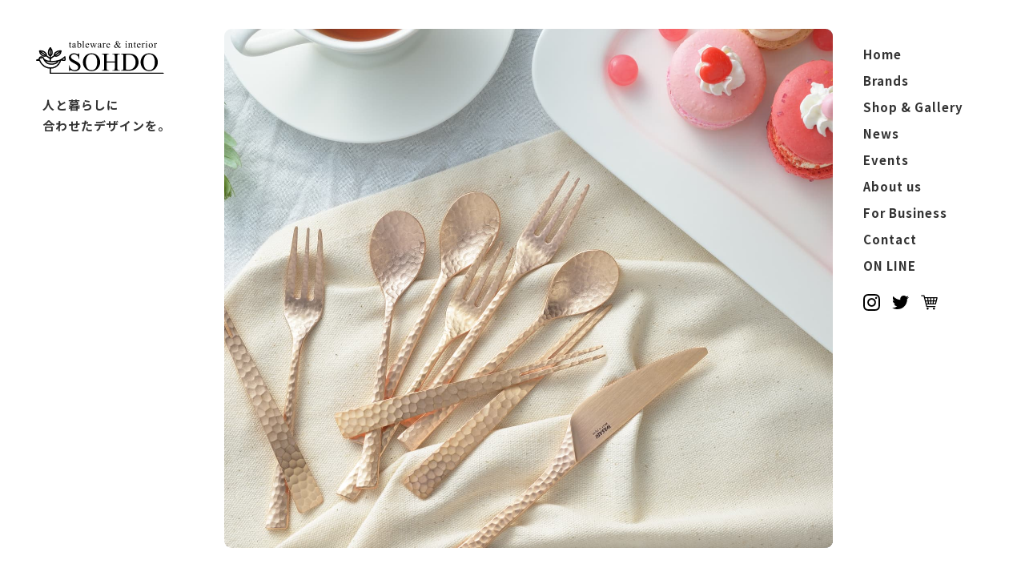

--- FILE ---
content_type: text/html; charset=UTF-8
request_url: https://sohdo.com/
body_size: 13647
content:
<!DOCTYPE html>
<html lang="ja">
<head>
	<meta charset="UTF-8" />
	<meta name="viewport" content="width=device-width, initial-scale=1" />
<meta name='robots' content='index, follow, max-image-preview:large, max-snippet:-1, max-video-preview:-1' />

<!-- Google Tag Manager for WordPress by gtm4wp.com -->
<script data-cfasync="false" data-pagespeed-no-defer type="text/javascript">
	var gtm4wp_datalayer_name = "dataLayer";
	var dataLayer = dataLayer || [];
</script>
<!-- End Google Tag Manager for WordPress by gtm4wp.com -->
	<!-- This site is optimized with the Yoast SEO plugin v18.9 - https://yoast.com/wordpress/plugins/seo/ -->
	<meta name="description" content="人と暮らしに合わせたデザインで生活を豊かにしたいという想いから、海外や日本国内で様々な物作りをしてきました。現在は信楽焼の陶器SOHDO（草土）、新潟燕市で製造するステンレスカトラリーWASABI（ワサビ）、ベトナムハノイで製造する雑貨や水牛アクセサリーREBORN（リボーン）の3ブランドを主に取り扱っています。" />
	<link rel="canonical" href="https://sohdo.com/" />
	<link rel="next" href="https://sohdo.com/page/2/" />
	<meta property="og:locale" content="ja_JP" />
	<meta property="og:type" content="website" />
	<meta property="og:title" content="信楽ギャラリー草土" />
	<meta property="og:description" content="人と暮らしに合わせたデザインで生活を豊かにしたいという想いから、海外や日本国内で様々な物作りをしてきました。現在は信楽焼の陶器SOHDO（草土）、新潟燕市で製造するステンレスカトラリーWASABI（ワサビ）、ベトナムハノイで製造する雑貨や水牛アクセサリーREBORN（リボーン）の3ブランドを主に取り扱っています。" />
	<meta property="og:url" content="https://sohdo.com/" />
	<meta property="og:site_name" content="信楽ギャラリー草土" />
	<meta name="twitter:card" content="summary_large_image" />
	<meta name="twitter:site" content="@sohdo_official" />
	<script type="application/ld+json" class="yoast-schema-graph">{"@context":"https://schema.org","@graph":[{"@type":"Organization","@id":"https://sohdo.com/#organization","name":"信楽ギャラリー草土","url":"https://sohdo.com/","sameAs":["https://www.instagram.com/sohdo.official/","https://twitter.com/sohdo_official"],"logo":{"@type":"ImageObject","inLanguage":"ja","@id":"https://sohdo.com/#/schema/logo/image/","url":"https://sohdo.com/wp-content/uploads/2022/04/logo-sohdo.svg","contentUrl":"https://sohdo.com/wp-content/uploads/2022/04/logo-sohdo.svg","width":208,"height":53,"caption":"信楽ギャラリー草土"},"image":{"@id":"https://sohdo.com/#/schema/logo/image/"}},{"@type":"WebSite","@id":"https://sohdo.com/#website","url":"https://sohdo.com/","name":"信楽ギャラリー草土","description":"人と暮らしに合わせたデザインを。","publisher":{"@id":"https://sohdo.com/#organization"},"potentialAction":[{"@type":"SearchAction","target":{"@type":"EntryPoint","urlTemplate":"https://sohdo.com/?s={search_term_string}"},"query-input":"required name=search_term_string"}],"inLanguage":"ja"},{"@type":"CollectionPage","@id":"https://sohdo.com/#webpage","url":"https://sohdo.com/","name":"信楽ギャラリー草土 - 人と暮らしに合わせたデザインを。","isPartOf":{"@id":"https://sohdo.com/#website"},"about":{"@id":"https://sohdo.com/#organization"},"description":"人と暮らしに合わせたデザインで生活を豊かにしたいという想いから、海外や日本国内で様々な物作りをしてきました。現在は信楽焼の陶器SOHDO（草土）、新潟燕市で製造するステンレスカトラリーWASABI（ワサビ）、ベトナムハノイで製造する雑貨や水牛アクセサリーREBORN（リボーン）の3ブランドを主に取り扱っています。","breadcrumb":{"@id":"https://sohdo.com/#breadcrumb"},"inLanguage":"ja","potentialAction":[{"@type":"ReadAction","target":["https://sohdo.com/"]}]},{"@type":"BreadcrumbList","@id":"https://sohdo.com/#breadcrumb","itemListElement":[{"@type":"ListItem","position":1,"name":"Home"}]}]}</script>
	<!-- / Yoast SEO plugin. -->


<title>信楽ギャラリー草土 - 人と暮らしに合わせたデザインを。</title>
<link rel="alternate" type="application/rss+xml" title="信楽ギャラリー草土 &raquo; フィード" href="https://sohdo.com/feed/" />
<link rel="alternate" type="application/rss+xml" title="信楽ギャラリー草土 &raquo; コメントフィード" href="https://sohdo.com/comments/feed/" />
<style id='wp-img-auto-sizes-contain-inline-css'>
img:is([sizes=auto i],[sizes^="auto," i]){contain-intrinsic-size:3000px 1500px}
/*# sourceURL=wp-img-auto-sizes-contain-inline-css */
</style>
<style id='wp-block-template-part-theme-inline-css'>
:root :where(.wp-block-template-part.has-background){margin-bottom:0;margin-top:0;padding:1.25em 2.375em}
/*# sourceURL=https://sohdo.com/wp-includes/blocks/template-part/theme.min.css */
</style>
<style id='wp-emoji-styles-inline-css'>

	img.wp-smiley, img.emoji {
		display: inline !important;
		border: none !important;
		box-shadow: none !important;
		height: 1em !important;
		width: 1em !important;
		margin: 0 0.07em !important;
		vertical-align: -0.1em !important;
		background: none !important;
		padding: 0 !important;
	}
/*# sourceURL=wp-emoji-styles-inline-css */
</style>
<style id='wp-block-library-inline-css'>
:root{--wp-block-synced-color:#7a00df;--wp-block-synced-color--rgb:122,0,223;--wp-bound-block-color:var(--wp-block-synced-color);--wp-editor-canvas-background:#ddd;--wp-admin-theme-color:#007cba;--wp-admin-theme-color--rgb:0,124,186;--wp-admin-theme-color-darker-10:#006ba1;--wp-admin-theme-color-darker-10--rgb:0,107,160.5;--wp-admin-theme-color-darker-20:#005a87;--wp-admin-theme-color-darker-20--rgb:0,90,135;--wp-admin-border-width-focus:2px}@media (min-resolution:192dpi){:root{--wp-admin-border-width-focus:1.5px}}.wp-element-button{cursor:pointer}:root .has-very-light-gray-background-color{background-color:#eee}:root .has-very-dark-gray-background-color{background-color:#313131}:root .has-very-light-gray-color{color:#eee}:root .has-very-dark-gray-color{color:#313131}:root .has-vivid-green-cyan-to-vivid-cyan-blue-gradient-background{background:linear-gradient(135deg,#00d084,#0693e3)}:root .has-purple-crush-gradient-background{background:linear-gradient(135deg,#34e2e4,#4721fb 50%,#ab1dfe)}:root .has-hazy-dawn-gradient-background{background:linear-gradient(135deg,#faaca8,#dad0ec)}:root .has-subdued-olive-gradient-background{background:linear-gradient(135deg,#fafae1,#67a671)}:root .has-atomic-cream-gradient-background{background:linear-gradient(135deg,#fdd79a,#004a59)}:root .has-nightshade-gradient-background{background:linear-gradient(135deg,#330968,#31cdcf)}:root .has-midnight-gradient-background{background:linear-gradient(135deg,#020381,#2874fc)}:root{--wp--preset--font-size--normal:16px;--wp--preset--font-size--huge:42px}.has-regular-font-size{font-size:1em}.has-larger-font-size{font-size:2.625em}.has-normal-font-size{font-size:var(--wp--preset--font-size--normal)}.has-huge-font-size{font-size:var(--wp--preset--font-size--huge)}.has-text-align-center{text-align:center}.has-text-align-left{text-align:left}.has-text-align-right{text-align:right}.has-fit-text{white-space:nowrap!important}#end-resizable-editor-section{display:none}.aligncenter{clear:both}.items-justified-left{justify-content:flex-start}.items-justified-center{justify-content:center}.items-justified-right{justify-content:flex-end}.items-justified-space-between{justify-content:space-between}.screen-reader-text{border:0;clip-path:inset(50%);height:1px;margin:-1px;overflow:hidden;padding:0;position:absolute;width:1px;word-wrap:normal!important}.screen-reader-text:focus{background-color:#ddd;clip-path:none;color:#444;display:block;font-size:1em;height:auto;left:5px;line-height:normal;padding:15px 23px 14px;text-decoration:none;top:5px;width:auto;z-index:100000}html :where(.has-border-color){border-style:solid}html :where([style*=border-top-color]){border-top-style:solid}html :where([style*=border-right-color]){border-right-style:solid}html :where([style*=border-bottom-color]){border-bottom-style:solid}html :where([style*=border-left-color]){border-left-style:solid}html :where([style*=border-width]){border-style:solid}html :where([style*=border-top-width]){border-top-style:solid}html :where([style*=border-right-width]){border-right-style:solid}html :where([style*=border-bottom-width]){border-bottom-style:solid}html :where([style*=border-left-width]){border-left-style:solid}html :where(img[class*=wp-image-]){height:auto;max-width:100%}:where(figure){margin:0 0 1em}html :where(.is-position-sticky){--wp-admin--admin-bar--position-offset:var(--wp-admin--admin-bar--height,0px)}@media screen and (max-width:600px){html :where(.is-position-sticky){--wp-admin--admin-bar--position-offset:0px}}
/*# sourceURL=/wp-includes/css/dist/block-library/common.min.css */
</style>
<style id='global-styles-inline-css'>
:root{--wp--preset--aspect-ratio--square: 1;--wp--preset--aspect-ratio--4-3: 4/3;--wp--preset--aspect-ratio--3-4: 3/4;--wp--preset--aspect-ratio--3-2: 3/2;--wp--preset--aspect-ratio--2-3: 2/3;--wp--preset--aspect-ratio--16-9: 16/9;--wp--preset--aspect-ratio--9-16: 9/16;--wp--preset--color--black: #000000;--wp--preset--color--cyan-bluish-gray: #abb8c3;--wp--preset--color--white: #ffffff;--wp--preset--color--pale-pink: #f78da7;--wp--preset--color--vivid-red: #cf2e2e;--wp--preset--color--luminous-vivid-orange: #ff6900;--wp--preset--color--luminous-vivid-amber: #fcb900;--wp--preset--color--light-green-cyan: #7bdcb5;--wp--preset--color--vivid-green-cyan: #00d084;--wp--preset--color--pale-cyan-blue: #8ed1fc;--wp--preset--color--vivid-cyan-blue: #0693e3;--wp--preset--color--vivid-purple: #9b51e0;--wp--preset--gradient--vivid-cyan-blue-to-vivid-purple: linear-gradient(135deg,rgb(6,147,227) 0%,rgb(155,81,224) 100%);--wp--preset--gradient--light-green-cyan-to-vivid-green-cyan: linear-gradient(135deg,rgb(122,220,180) 0%,rgb(0,208,130) 100%);--wp--preset--gradient--luminous-vivid-amber-to-luminous-vivid-orange: linear-gradient(135deg,rgb(252,185,0) 0%,rgb(255,105,0) 100%);--wp--preset--gradient--luminous-vivid-orange-to-vivid-red: linear-gradient(135deg,rgb(255,105,0) 0%,rgb(207,46,46) 100%);--wp--preset--gradient--very-light-gray-to-cyan-bluish-gray: linear-gradient(135deg,rgb(238,238,238) 0%,rgb(169,184,195) 100%);--wp--preset--gradient--cool-to-warm-spectrum: linear-gradient(135deg,rgb(74,234,220) 0%,rgb(151,120,209) 20%,rgb(207,42,186) 40%,rgb(238,44,130) 60%,rgb(251,105,98) 80%,rgb(254,248,76) 100%);--wp--preset--gradient--blush-light-purple: linear-gradient(135deg,rgb(255,206,236) 0%,rgb(152,150,240) 100%);--wp--preset--gradient--blush-bordeaux: linear-gradient(135deg,rgb(254,205,165) 0%,rgb(254,45,45) 50%,rgb(107,0,62) 100%);--wp--preset--gradient--luminous-dusk: linear-gradient(135deg,rgb(255,203,112) 0%,rgb(199,81,192) 50%,rgb(65,88,208) 100%);--wp--preset--gradient--pale-ocean: linear-gradient(135deg,rgb(255,245,203) 0%,rgb(182,227,212) 50%,rgb(51,167,181) 100%);--wp--preset--gradient--electric-grass: linear-gradient(135deg,rgb(202,248,128) 0%,rgb(113,206,126) 100%);--wp--preset--gradient--midnight: linear-gradient(135deg,rgb(2,3,129) 0%,rgb(40,116,252) 100%);--wp--preset--font-size--small: 13px;--wp--preset--font-size--medium: 20px;--wp--preset--font-size--large: 24px;--wp--preset--font-size--x-large: 42px;--wp--preset--font-size--normal: 20px;--wp--preset--font-size--extra-small: 16px;--wp--preset--spacing--20: 0.44rem;--wp--preset--spacing--30: 0.67rem;--wp--preset--spacing--40: 1rem;--wp--preset--spacing--50: 1.5rem;--wp--preset--spacing--60: 2.25rem;--wp--preset--spacing--70: 3.38rem;--wp--preset--spacing--80: 5.06rem;--wp--preset--shadow--natural: 6px 6px 9px rgba(0, 0, 0, 0.2);--wp--preset--shadow--deep: 12px 12px 50px rgba(0, 0, 0, 0.4);--wp--preset--shadow--sharp: 6px 6px 0px rgba(0, 0, 0, 0.2);--wp--preset--shadow--outlined: 6px 6px 0px -3px rgb(255, 255, 255), 6px 6px rgb(0, 0, 0);--wp--preset--shadow--crisp: 6px 6px 0px rgb(0, 0, 0);}:root { --wp--style--global--content-size: 780px;--wp--style--global--wide-size: 1100px; }:where(body) { margin: 0; }.wp-site-blocks > .alignleft { float: left; margin-right: 2em; }.wp-site-blocks > .alignright { float: right; margin-left: 2em; }.wp-site-blocks > .aligncenter { justify-content: center; margin-left: auto; margin-right: auto; }:where(.is-layout-flex){gap: 0.5em;}:where(.is-layout-grid){gap: 0.5em;}.is-layout-flow > .alignleft{float: left;margin-inline-start: 0;margin-inline-end: 2em;}.is-layout-flow > .alignright{float: right;margin-inline-start: 2em;margin-inline-end: 0;}.is-layout-flow > .aligncenter{margin-left: auto !important;margin-right: auto !important;}.is-layout-constrained > .alignleft{float: left;margin-inline-start: 0;margin-inline-end: 2em;}.is-layout-constrained > .alignright{float: right;margin-inline-start: 2em;margin-inline-end: 0;}.is-layout-constrained > .aligncenter{margin-left: auto !important;margin-right: auto !important;}.is-layout-constrained > :where(:not(.alignleft):not(.alignright):not(.alignfull)){max-width: var(--wp--style--global--content-size);margin-left: auto !important;margin-right: auto !important;}.is-layout-constrained > .alignwide{max-width: var(--wp--style--global--wide-size);}body .is-layout-flex{display: flex;}.is-layout-flex{flex-wrap: wrap;align-items: center;}.is-layout-flex > :is(*, div){margin: 0;}body .is-layout-grid{display: grid;}.is-layout-grid > :is(*, div){margin: 0;}body{padding-top: 0px;padding-right: 0px;padding-bottom: 0px;padding-left: 0px;}a:where(:not(.wp-element-button)){text-decoration: underline;}:root :where(.wp-element-button, .wp-block-button__link){background-color: #32373c;border-width: 0;color: #fff;font-family: inherit;font-size: inherit;font-style: inherit;font-weight: inherit;letter-spacing: inherit;line-height: inherit;padding-top: calc(0.667em + 2px);padding-right: calc(1.333em + 2px);padding-bottom: calc(0.667em + 2px);padding-left: calc(1.333em + 2px);text-decoration: none;text-transform: inherit;}.has-black-color{color: var(--wp--preset--color--black) !important;}.has-cyan-bluish-gray-color{color: var(--wp--preset--color--cyan-bluish-gray) !important;}.has-white-color{color: var(--wp--preset--color--white) !important;}.has-pale-pink-color{color: var(--wp--preset--color--pale-pink) !important;}.has-vivid-red-color{color: var(--wp--preset--color--vivid-red) !important;}.has-luminous-vivid-orange-color{color: var(--wp--preset--color--luminous-vivid-orange) !important;}.has-luminous-vivid-amber-color{color: var(--wp--preset--color--luminous-vivid-amber) !important;}.has-light-green-cyan-color{color: var(--wp--preset--color--light-green-cyan) !important;}.has-vivid-green-cyan-color{color: var(--wp--preset--color--vivid-green-cyan) !important;}.has-pale-cyan-blue-color{color: var(--wp--preset--color--pale-cyan-blue) !important;}.has-vivid-cyan-blue-color{color: var(--wp--preset--color--vivid-cyan-blue) !important;}.has-vivid-purple-color{color: var(--wp--preset--color--vivid-purple) !important;}.has-black-background-color{background-color: var(--wp--preset--color--black) !important;}.has-cyan-bluish-gray-background-color{background-color: var(--wp--preset--color--cyan-bluish-gray) !important;}.has-white-background-color{background-color: var(--wp--preset--color--white) !important;}.has-pale-pink-background-color{background-color: var(--wp--preset--color--pale-pink) !important;}.has-vivid-red-background-color{background-color: var(--wp--preset--color--vivid-red) !important;}.has-luminous-vivid-orange-background-color{background-color: var(--wp--preset--color--luminous-vivid-orange) !important;}.has-luminous-vivid-amber-background-color{background-color: var(--wp--preset--color--luminous-vivid-amber) !important;}.has-light-green-cyan-background-color{background-color: var(--wp--preset--color--light-green-cyan) !important;}.has-vivid-green-cyan-background-color{background-color: var(--wp--preset--color--vivid-green-cyan) !important;}.has-pale-cyan-blue-background-color{background-color: var(--wp--preset--color--pale-cyan-blue) !important;}.has-vivid-cyan-blue-background-color{background-color: var(--wp--preset--color--vivid-cyan-blue) !important;}.has-vivid-purple-background-color{background-color: var(--wp--preset--color--vivid-purple) !important;}.has-black-border-color{border-color: var(--wp--preset--color--black) !important;}.has-cyan-bluish-gray-border-color{border-color: var(--wp--preset--color--cyan-bluish-gray) !important;}.has-white-border-color{border-color: var(--wp--preset--color--white) !important;}.has-pale-pink-border-color{border-color: var(--wp--preset--color--pale-pink) !important;}.has-vivid-red-border-color{border-color: var(--wp--preset--color--vivid-red) !important;}.has-luminous-vivid-orange-border-color{border-color: var(--wp--preset--color--luminous-vivid-orange) !important;}.has-luminous-vivid-amber-border-color{border-color: var(--wp--preset--color--luminous-vivid-amber) !important;}.has-light-green-cyan-border-color{border-color: var(--wp--preset--color--light-green-cyan) !important;}.has-vivid-green-cyan-border-color{border-color: var(--wp--preset--color--vivid-green-cyan) !important;}.has-pale-cyan-blue-border-color{border-color: var(--wp--preset--color--pale-cyan-blue) !important;}.has-vivid-cyan-blue-border-color{border-color: var(--wp--preset--color--vivid-cyan-blue) !important;}.has-vivid-purple-border-color{border-color: var(--wp--preset--color--vivid-purple) !important;}.has-vivid-cyan-blue-to-vivid-purple-gradient-background{background: var(--wp--preset--gradient--vivid-cyan-blue-to-vivid-purple) !important;}.has-light-green-cyan-to-vivid-green-cyan-gradient-background{background: var(--wp--preset--gradient--light-green-cyan-to-vivid-green-cyan) !important;}.has-luminous-vivid-amber-to-luminous-vivid-orange-gradient-background{background: var(--wp--preset--gradient--luminous-vivid-amber-to-luminous-vivid-orange) !important;}.has-luminous-vivid-orange-to-vivid-red-gradient-background{background: var(--wp--preset--gradient--luminous-vivid-orange-to-vivid-red) !important;}.has-very-light-gray-to-cyan-bluish-gray-gradient-background{background: var(--wp--preset--gradient--very-light-gray-to-cyan-bluish-gray) !important;}.has-cool-to-warm-spectrum-gradient-background{background: var(--wp--preset--gradient--cool-to-warm-spectrum) !important;}.has-blush-light-purple-gradient-background{background: var(--wp--preset--gradient--blush-light-purple) !important;}.has-blush-bordeaux-gradient-background{background: var(--wp--preset--gradient--blush-bordeaux) !important;}.has-luminous-dusk-gradient-background{background: var(--wp--preset--gradient--luminous-dusk) !important;}.has-pale-ocean-gradient-background{background: var(--wp--preset--gradient--pale-ocean) !important;}.has-electric-grass-gradient-background{background: var(--wp--preset--gradient--electric-grass) !important;}.has-midnight-gradient-background{background: var(--wp--preset--gradient--midnight) !important;}.has-small-font-size{font-size: var(--wp--preset--font-size--small) !important;}.has-medium-font-size{font-size: var(--wp--preset--font-size--medium) !important;}.has-large-font-size{font-size: var(--wp--preset--font-size--large) !important;}.has-x-large-font-size{font-size: var(--wp--preset--font-size--x-large) !important;}.has-normal-font-size{font-size: var(--wp--preset--font-size--normal) !important;}.has-extra-small-font-size{font-size: var(--wp--preset--font-size--extra-small) !important;}
/*# sourceURL=global-styles-inline-css */
</style>
<style id='wp-block-template-skip-link-inline-css'>

		.skip-link.screen-reader-text {
			border: 0;
			clip-path: inset(50%);
			height: 1px;
			margin: -1px;
			overflow: hidden;
			padding: 0;
			position: absolute !important;
			width: 1px;
			word-wrap: normal !important;
		}

		.skip-link.screen-reader-text:focus {
			background-color: #eee;
			clip-path: none;
			color: #444;
			display: block;
			font-size: 1em;
			height: auto;
			left: 5px;
			line-height: normal;
			padding: 15px 23px 14px;
			text-decoration: none;
			top: 5px;
			width: auto;
			z-index: 100000;
		}
/*# sourceURL=wp-block-template-skip-link-inline-css */
</style>
<link rel='stylesheet' id='contact-form-7-css' href='https://sohdo.com/wp-content/plugins/contact-form-7/includes/css/styles.css?ver=5.5.6.1' media='all' />
<link rel='stylesheet' id='sohdo-style-css' href='https://sohdo.com/wp-content/themes/sohdo/out/app.css?ver=1.0.0' media='all' />
<script src="https://sohdo.com/wp-content/themes/sohdo/out/app.js?ver=1.0.0" id="sohdo-script-js"></script>
<link rel="https://api.w.org/" href="https://sohdo.com/wp-json/" /><link rel="EditURI" type="application/rsd+xml" title="RSD" href="https://sohdo.com/xmlrpc.php?rsd" />
<meta name="generator" content="WordPress 6.9" />

<!-- Google Tag Manager for WordPress by gtm4wp.com -->
<!-- GTM Container placement set to automatic -->
<script data-cfasync="false" data-pagespeed-no-defer type="text/javascript">
	var dataLayer_content = {"pagePostType":"frontpage"};
	dataLayer.push( dataLayer_content );
</script>
<script data-cfasync="false">
(function(w,d,s,l,i){w[l]=w[l]||[];w[l].push({'gtm.start':
new Date().getTime(),event:'gtm.js'});var f=d.getElementsByTagName(s)[0],
j=d.createElement(s),dl=l!='dataLayer'?'&l='+l:'';j.async=true;j.src=
'//www.googletagmanager.com/gtm.'+'js?id='+i+dl;f.parentNode.insertBefore(j,f);
})(window,document,'script','dataLayer','GTM-N9MPDRZ');
</script>
<!-- End Google Tag Manager -->
<!-- End Google Tag Manager for WordPress by gtm4wp.com --><link rel="icon" href="https://sohdo.com/wp-content/uploads/2022/05/cropped-favicon-32x32.png" sizes="32x32" />
<link rel="icon" href="https://sohdo.com/wp-content/uploads/2022/05/cropped-favicon-192x192.png" sizes="192x192" />
<link rel="apple-touch-icon" href="https://sohdo.com/wp-content/uploads/2022/05/cropped-favicon-180x180.png" />
<meta name="msapplication-TileImage" content="https://sohdo.com/wp-content/uploads/2022/05/cropped-favicon-270x270.png" />
</head>

<body class="home blog wp-embed-responsive wp-theme-sohdo">

<!-- GTM Container placement set to automatic -->
<!-- Google Tag Manager (noscript) -->
<noscript><iframe src="https://www.googletagmanager.com/ns.html?id=GTM-N9MPDRZ"
height="0" width="0" style="display:none;visibility:hidden" aria-hidden="true"></iframe></noscript>
<!-- End Google Tag Manager (noscript) -->
<div class="wp-site-blocks"><div class="site-template wp-block-template-part"><header class="site-header position:fixed@&lt;=md w:full z:100 wp-block-template-part"><div class="lazyblock-p-header-Z13AbVb wp-block-lazyblock-p-header"><nav class="d:none@<=md">
  <div class="pt:5vh"></div>
</div>

<div class="d:none d:flex@<=md justify-content:space-between">
  <div class="py:3vh px:16 site-logo position:absolute d:none d:flex@<=md">
    <a href="/">
      <img decoding="async" class="width:180px" src="https://sohdo.com/wp-content/uploads/2022/04/logo-sohdo.svg" alt="">
    </a>
  </div>

    <div class="site-menu position:absolute right:0 d:flex flex-direction:column justify-content:flex-end align-items:flex-end z:200 r:10">
    <div class="site-menu-head position:relative pt:3vh pb:1vh right:16 z:199">
      <button class="px:14 py:2 font-size:16px">
      <svg width="48" height="35" viewBox="0 0 24 24" fill="none" stroke="" stroke-width="1" stroke-linecap="round" stroke-linejoin="round">
        <line x1="2" y1="7" x2="21" y2="7"></line>
        <line x1="2" y1="14" x2="21" y2="14"></line>
        <line x1="2" y1="21" x2="21" y2="21"></line>
      </svg>
        MENU
      </button>
      <style>
        .site-menu-head button {
          stroke: rgb(var(--black)/.9);
        }
        .is-menu-opend .site-menu-head button {
          color: rgb(var(--white));
          background-color: rgb(var(--black)/.9);
          stroke: rgb(var(--white));
        }
      </style>
    </div>
    <div class="position:relative right:16 z:199">
      <a href="https://wasabi.ocnk.net/">ENGLISH SITE</a>
    </div>
    <div class="site-menu-body d:flex flex-direction:col color:white z:198 px:8 pb:8 mr:16">
              <a class="site-menu-link p:8 font-size:14px t:underline:hover text-underline-offset:3 text-decoration:2;white" href="/">Home</a>
                <a class="site-menu-link p:8 font-size:14px t:underline:hover text-underline-offset:3 text-decoration:2;white" href="/brands">Brands</a>
                <a class="site-menu-link p:8 font-size:14px t:underline:hover text-underline-offset:3 text-decoration:2;white" href="/shops">Shop &#038; Gallery</a>
                <a class="site-menu-link p:8 font-size:14px t:underline:hover text-underline-offset:3 text-decoration:2;white" href="/news">News</a>
                <a class="site-menu-link p:8 font-size:14px t:underline:hover text-underline-offset:3 text-decoration:2;white" href="/events">Events</a>
                <a class="site-menu-link p:8 font-size:14px t:underline:hover text-underline-offset:3 text-decoration:2;white" href="/about">About us</a>
                <a class="site-menu-link p:8 font-size:14px t:underline:hover text-underline-offset:3 text-decoration:2;white" href="/business">For Business</a>
                <a class="site-menu-link p:8 font-size:14px t:underline:hover text-underline-offset:3 text-decoration:2;white" href="/contact">Contact</a>
                <a class="site-menu-link p:8 font-size:14px t:underline:hover text-underline-offset:3 text-decoration:2;white" href="https://sohdo.ocnk.net/">ON LINE</a>

      <div class="mt:12 d:flex align-items:center">
                  <a class="p:8" href="https://www.instagram.com/sohdo.official">
            <img decoding="async" class="invert(1) w:24" src="https://sohdo.com/wp-content/uploads/2022/04/icon-instagram.svg" alt="">
          </a>
                  <a class="p:8" href="https://twitter.com/sohdo_official">
            <img decoding="async" class="invert(1) w:24" src="https://sohdo.com/wp-content/uploads/2022/04/icon-twitter.svg" alt="">
          </a>
                  <a class="p:8" href="https://sohdo.ocnk.net">
            <img decoding="async" class="invert(1) w:24" src="https://sohdo.com/wp-content/uploads/2022/04/icon-cart.svg" alt="">
          </a>
              </div>
    </div>
    <div class="site-menu-bg h:full w:full position:absolute top:0 right:0 z:197 r:10 m:8"><div></div></div>
  </div>
</div>

<div class="d:none">
  <div class="d:flex flex-direction:col">
          <a class="p:8 t:underline:hover text-underline-offset:3 text-decoration:2" href="/">Home</a>
          <a class="p:8 t:underline:hover text-underline-offset:3 text-decoration:2" href="/brands">Brands</a>
          <a class="p:8 t:underline:hover text-underline-offset:3 text-decoration:2" href="/shops">Shop &#038; Gallery</a>
          <a class="p:8 t:underline:hover text-underline-offset:3 text-decoration:2" href="/news">News</a>
          <a class="p:8 t:underline:hover text-underline-offset:3 text-decoration:2" href="/events">Events</a>
          <a class="p:8 t:underline:hover text-underline-offset:3 text-decoration:2" href="/about">About us</a>
          <a class="p:8 t:underline:hover text-underline-offset:3 text-decoration:2" href="/business">For Business</a>
          <a class="p:8 t:underline:hover text-underline-offset:3 text-decoration:2" href="/contact">Contact</a>
      </div>

  <div class="mt:12 d:flex align-items:center">
          <a class="p:8" href="https://www.instagram.com/sohdo.official">
        <img decoding="async" src="https://sohdo.com/wp-content/uploads/2022/04/icon-instagram.svg" alt="">
      </a>
          <a class="p:8" href="https://twitter.com/sohdo_official">
        <img decoding="async" src="https://sohdo.com/wp-content/uploads/2022/04/icon-twitter.svg" alt="">
      </a>
          <a class="p:8" href="https://sohdo.ocnk.net">
        <img decoding="async" src="https://sohdo.com/wp-content/uploads/2022/04/icon-cart.svg" alt="">
      </a>
      </div>
</div>
</div></header>

<div class="site-wrapper mx:auto d:grid align-items:start grid-auto-flow:column grid-template-columns:280px;1fr;240px grid-template-columns:1fr@&lt;=md pt:140px@&lt;=md wp-block-template-part"><aside class="site-aside-logo d:none@&lt;=md position:sticky top:5vh wp-block-template-part"><div class="lazyblock-p-aside-logo-Z1pFfg9 wp-block-lazyblock-p-aside-logo"><div class="pl:48 pr:32 py:16 align-self:start">
  <div class="mb:32">
    <a href="/">
      <img decoding="async" class="width:160px" src="https://sohdo.com/wp-content/uploads/2022/04/logo-sohdo.svg" alt="">
    </a>
  </div>
  <div class="ml:8 font-size:16">
    人と暮らしに<br />
合わせたデザインを。  </div>
</div>
</div></aside>

<main class="site-content wp-block-template-part"><div class="lazyblock-m-key-visual-1-Z1aL9Yy wp-block-lazyblock-m-key-visual-1"><div id="kv">
  <div class="position:relative min-height:100vh min-height:85vh@<=md mx:16@<=md d:flex justify-content:center">
          <div class="position:absolute z:10">
        <a href="">
          <img decoding="async"  class="h:90vh h:75vh@<=md w:full r:10 obj:cover" src="https://sohdo.com/wp-content/uploads/2022/04/OH_Sohdo_04.jpg" alt="">
        </a>
      </div>
          <div class="position:absolute ">
        <a href="">
          <img decoding="async" loading="lazy" class="h:90vh h:75vh@<=md w:full r:10 obj:cover" src="https://sohdo.com/wp-content/uploads/2022/04/OH_Sohdo_02.jpg" alt="">
        </a>
      </div>
          <div class="position:absolute ">
        <a href="">
          <img decoding="async" loading="lazy" class="h:90vh h:75vh@<=md w:full r:10 obj:cover" src="https://sohdo.com/wp-content/uploads/2022/04/OH_Sohdo_03.jpg" alt="">
        </a>
      </div>
      </div>
  <div class="xxxxkv-scroll"></div>
</div></div>

<div class="lazyblock-b-text-1-1RJ09W wp-block-lazyblock-b-text-1"><div class="font:16 line-height:1.75 mx:32@<=md">
  SOHDO / 草土は、<br>日々の暮らしのなかで、少しでも気分をUPしてくれるような商品作りを目指して企業しています。<br>伝統的で繊細な陶芸の技術、ステンレス・バッファローホーンの高度で精密な加工技術を用い、陶芸・カトラリー・アクセサリーなどモダンで現代のニーズにあった人と暮らしのデザインをかたちにしています。</div></div>

<div class="lazyblock-b-headding-1-1umlsF wp-block-lazyblock-b-headding-1"><div class="mt:128 mb:24 mx:32@<=md mt:48:first-child">
  <div class="d:flex align-items:center">
    <div class="top:16 bg:black h:1 w:24 margin-left:-32"></div>
    <h2 id="our-brands" class="ml:8 mb:4 font:24">Our Brands</h2>
  </div>
  <h3 class="mb:4 font-size:14 f:black/0.25">私たちのブランド・プロダクト</h3>
</div></div>

<div class="lazyblock-m-logo-with-text-Z1S4HDu wp-block-lazyblock-m-logo-with-text"><div class="mx:32@<=md">
  <div class="d:flex align-items:center gap:16 my:24">
    <div class="b:0.5;solid;black/0.1 aspect-ratio:1/1 w:80 h:80 d:flex align-items:center px:4">
      <img decoding="async" class="w:full" src="https://sohdo.com/wp-content/uploads/2022/05/wasabi-logo.png" alt="">
    </div>
    <div>
      <div class="font:18 color:black/0.25 line-height:1.75">WASABI / ワサビシリーズ</div>
      <h4 class="font:18 line-height:1.5">草土オリジナルデザインのステンレスカトラリー</h4>
    </div>
  </div>
  <div class="font:16 line-height:1.75"><span style="font-family: -apple-system, BlinkMacSystemFont, &quot;Segoe UI&quot;, Roboto, Oxygen-Sans, Ubuntu, Cantarell, &quot;Helvetica Neue&quot;, sans-serif;"></span></div>
</div></div>

<div class="lazyblock-b-image-1-ZHTNd5 wp-block-lazyblock-b-image-1"><div class="px:32@<=md mt:16 w:full">
      <a href="/brands/wasabi">
    <img decoding="async" loading="lazy" class="w:full r:10 obj:cover" src="https://sohdo.com/wp-content/uploads/2022/04/xtra_image_3.jpg" alt="">
      </a>
  </div>
</div>

<div class="lazyblock-b-text-1-Z1iRuy7 wp-block-lazyblock-b-text-1"><div class="font:16 line-height:1.75 mx:32@<=md">
  <br>新潟燕市の有名メーカーで製造しているこのカトラリーは、まるで職人が手打ちしたかのような鎚目が無機質なステンレスに温かみと高級感を与えています。（金型を作り、数十トンのプレスによって成形）<br>傷が目立ちにくく、和食器にも合い、食洗器も勿論使用可能です。</div></div>

<div class="lazyblock-b-space-1qG0iX wp-block-lazyblock-b-space"><div class="mx:32@<=md">
  <div class="h:48px"></div>
</div></div>

<div class="lazyblock-m-logo-with-text-Z1pzz1r wp-block-lazyblock-m-logo-with-text"><div class="mx:32@<=md">
  <div class="d:flex align-items:center gap:16 my:24">
    <div class="b:0.5;solid;black/0.1 aspect-ratio:1/1 w:80 h:80 d:flex align-items:center px:4">
      <img decoding="async" class="w:full" src="https://sohdo.com/wp-content/uploads/2022/04/logo-sohdo-green.svg" alt="">
    </div>
    <div>
      <div class="font:18 color:black/0.25 line-height:1.75">SOHDO / 草土シリーズ</div>
      <h4 class="font:18 line-height:1.5">デザインと質感にこだわった信楽焼</h4>
    </div>
  </div>
  <div class="font:16 line-height:1.75"></div>
</div></div>

<div class="lazyblock-b-image-1-12JEk3 wp-block-lazyblock-b-image-1"><div class="px:32@<=md mt:16 w:full">
      <a href="/brands/sohdo">
    <img decoding="async" loading="lazy" class="w:full r:10 obj:cover" src="https://sohdo.com/wp-content/uploads/2025/05/sohdo-utsuwa01-scaled.jpeg" alt="">
      </a>
  </div>
</div>

<div class="lazyblock-b-text-1-Z25Wl6k wp-block-lazyblock-b-text-1"><div class="font:16 line-height:1.75 mx:32@<=md">
  <br>土物である陶器の素朴さも生かしながら、デザインとテクスチャーにこだわり和・洋を問わず色々なシーンで使って頂けます。</div></div>

<div class="lazyblock-b-space-27Soks wp-block-lazyblock-b-space"><div class="mx:32@<=md">
  <div class="h:48px"></div>
</div></div>

<div class="lazyblock-m-logo-with-text-1hFRGk wp-block-lazyblock-m-logo-with-text"><div class="mx:32@<=md">
  <div class="d:flex align-items:center gap:16 my:24">
    <div class="b:0.5;solid;black/0.1 aspect-ratio:1/1 w:80 h:80 d:flex align-items:center px:4">
      <img decoding="async" class="w:full" src="https://sohdo.com/wp-content/uploads/2022/04/logo-reborn.png" alt="">
    </div>
    <div>
      <div class="font:18 color:black/0.25 line-height:1.75">REBORN / リボーンシリーズ</div>
      <h4 class="font:18 line-height:1.5">水牛の角を使った高級感あるアクセサリー</h4>
    </div>
  </div>
  <div class="font:16 line-height:1.75"><span style="font-family: -apple-system, BlinkMacSystemFont, &quot;Segoe UI&quot;, Roboto, Oxygen-Sans, Ubuntu, Cantarell, &quot;Helvetica Neue&quot;, sans-serif;"></span></div>
</div></div>

<div class="lazyblock-b-image-1-Z21I1x3 wp-block-lazyblock-b-image-1"><div class="px:32@<=md mt:16 w:full">
      <a href="/brands/reborn">
    <img decoding="async" loading="lazy" class="w:full r:10 obj:cover" src="https://sohdo.com/wp-content/uploads/2022/05/cover-1500.png" alt="">
      </a>
  </div>
</div>

<div class="lazyblock-b-text-1-ZTcHdt wp-block-lazyblock-b-text-1"><div class="font:16 line-height:1.75 mx:32@<=md">
  <br>水牛の角（バッファローホーン）加工技術世界一と言われるベトナムのハノイの工房にて、草土オリジナルデザインで作っているのが、このREBORNのアクセサリーです。<br>軽くて着けやすく、まるでべっ甲のような高級感も持ち合わせたこのアクセサリーは、季節も選ばず、シンプルな装いからドレッシーな装いまでどんなシーンでも活躍してくれます。お気に入りの色が選べるのもREBORNの特徴です。</div></div>

<div class="lazyblock-b-headding-1-ZWugWX wp-block-lazyblock-b-headding-1"><div class="mt:128 mb:24 mx:32@<=md mt:48:first-child">
  <div class="d:flex align-items:center">
    <div class="top:16 bg:black h:1 w:24 margin-left:-32"></div>
    <h2 id="news" class="ml:8 mb:4 font:24">News</h2>
  </div>
  <h3 class="mb:4 font-size:14 f:black/0.25">お知らせ・最新情報</h3>
</div></div>

<div class="lazyblock-b-text-1-Z2tf0zW wp-block-lazyblock-b-text-1"><div class="font:16 line-height:1.75 mx:32@<=md">
  草土に関するお知らせや最新情報をお届けします。</div></div>

<div class="lazyblock-b-space-2nQS7i wp-block-lazyblock-b-space"><div class="mx:32@<=md">
  <div class="h:16px"></div>
</div></div>

<div class="lazyblock-m-latest-post-Z28Es6m wp-block-lazyblock-m-latest-post">

<div class="pt:8 mb:32 mx:32@<=md">

  <div class="d:flex gap:16">
    <time datetime="2026.01.12 22:32">
      2026.01.12    </time>
    <div>
          </div>
  </div>

  <h2 class="mt:8 font:18">
    <a href="https://sohdo.com/news/%e3%82%ae%e3%83%a3%e3%83%a9%e3%83%aa%e3%83%bc-%e8%87%a8%e6%99%82%e4%bc%91%e6%a5%ad%e3%81%ae%e3%81%8a%e7%9f%a5%e3%82%89%e3%81%9b-2-17-%e5%9c%9f/">
      ギャラリー 臨時休業のお知らせ 2/17 (土)    </a>
  </h2>

</div>

<div class="pt:8 mb:32 mx:32@<=md">

  <div class="d:flex gap:16">
    <time datetime="2025.12.26 07:16">
      2025.12.26    </time>
    <div>
          </div>
  </div>

  <h2 class="mt:8 font:18">
    <a href="https://sohdo.com/news/%e5%b9%b4%e6%9c%ab%e5%b9%b4%e5%a7%8b%e4%bc%91%e6%a5%ad%e6%97%a5%e3%81%ae%e3%81%8a%e7%9f%a5%e3%82%89%e3%81%9b%ef%bc%8812-281-5%ef%bc%89/">
      年末年始休業日のお知らせ（12/28~1/5）    </a>
  </h2>

</div>

<div class="pt:8 mb:32 mx:32@<=md">

  <div class="d:flex gap:16">
    <time datetime="2025.11.10 22:14">
      2025.11.10    </time>
    <div>
          </div>
  </div>

  <h2 class="mt:8 font:18">
    <a href="https://sohdo.com/news/%e3%83%8d%e3%83%83%e3%83%88%e3%82%b7%e3%83%a7%e3%83%83%e3%83%97%e3%81%8a%e4%bc%91%e3%81%bf%e3%81%ae%e3%81%8a%e7%9f%a5%e3%82%89%e3%81%9b%ef%bc%8811-2612-04%ef%bc%89/">
      ネットショップお休みのお知らせ（11/26~12/04）    </a>
  </h2>

</div>
</div>

<div class="lazyblock-b-link-button-1-1hjDyE wp-block-lazyblock-b-link-button-1"><div class="b-link-button f:14 my:24 mx:32@<=md">
  <a href="/news" class="py:18 d:flex justify-content:flex-end align-items:center gap:10">
    <div>
      全てのお知らせ・最新情報を見る    </div>

    <div class="d:flex align-items:center" aria-hidden="true" style="opacity: 1; transform: rotate(0.0001deg);">
      <div class="b-link-button_arrow-bar bg:black h:1px w:20vw"></div>
      <div class="b-link-button_arrow-head">
        <svg width="9" height="9" viewBox="0 0 9 9" fill="none" xmlns="http://www.w3.org/2000/svg">
          <path d="M0.867236 0.0363769L8.36724 4.3665L0.867236 8.69663L0.867236 0.0363769Z" fill="black"/>
        </svg>
      </div>
    </div>
  </a>
</div></div>

<div class="lazyblock-b-headding-1-Z18y5wW wp-block-lazyblock-b-headding-1"><div class="mt:128 mb:24 mx:32@<=md mt:48:first-child">
  <div class="d:flex align-items:center">
    <div class="top:16 bg:black h:1 w:24 margin-left:-32"></div>
    <h2 id="events" class="ml:8 mb:4 font:24">Events</h2>
  </div>
  <h3 class="mb:4 font-size:14 f:black/0.25">イベント・出展情報</h3>
</div></div>

<div class="lazyblock-b-text-1-fo9vw wp-block-lazyblock-b-text-1"><div class="font:16 line-height:1.75 mx:32@<=md">
  イベントや展示会への出展情報を掲載しています。</div></div>

<div class="lazyblock-b-space-yBW55 wp-block-lazyblock-b-space"><div class="mx:32@<=md">
  <div class="h:16px"></div>
</div></div>

<div class="lazyblock-m-latest-post-Z23BR0O wp-block-lazyblock-m-latest-post">

<div class="pt:8 mb:32 mx:32@<=md">

  <time datetime="2026.01.12 22:30"></time>
  <div class="d:flex gap:8 flex-direction:col">

    <div class="d:flex gap:24 align-items:center flex-direction:col@<=sm align-items:flex-start@<=sm gap:16@<=sm">
      <a class="aspect-ratio:16/9 d:flex align-items:center" href="https://sohdo.com/events/%e7%ac%ac37%e5%9b%9e-%e5%9b%bd%e9%9a%9b%e5%ae%9d%e9%a3%be%e5%b1%95%ef%bc%88ijt%ef%bc%89%e5%87%ba%e5%b1%95%e3%81%ae%e3%81%8a%e7%9f%a5%e3%82%89%e3%81%9b/">
        <img decoding="async" class="object-fit:cover w:250 r:5 w:full@<=sm" src="https://sohdo.com/wp-content/uploads/2026/01/ijt-tokyo-top-logo.png">
      </a>

      <div class="d:flex flex-direction:col gap:8">
        <h2 class="font:18 mb:12 mb:8@<=sm">
          <a href="https://sohdo.com/events/%e7%ac%ac37%e5%9b%9e-%e5%9b%bd%e9%9a%9b%e5%ae%9d%e9%a3%be%e5%b1%95%ef%bc%88ijt%ef%bc%89%e5%87%ba%e5%b1%95%e3%81%ae%e3%81%8a%e7%9f%a5%e3%82%89%e3%81%9b/">
            第37回 国際宝飾展（IJT）出展のお知らせ          </a>
        </h2>

        <div class="font:14">
          [期間]
          <span>2026.01.14</span>
          <span> ~ </span>
          <span>2026.01.17</span>
        </div>

        <div class="font:14">
          [場所]
          <span>東京ビッグサイト　東展示棟</span>
          <span>（東京）</span>
        </div>

        <div class="font:14">
          [商品]
          <span>REBORN / その他</span>
        </div>
      </div>
    </div>
  </div>

  
</div>

<div class="pt:8 mb:32 mx:32@<=md">

  <time datetime="2025.11.10 22:17"></time>
  <div class="d:flex gap:8 flex-direction:col">

    <div class="d:flex gap:24 align-items:center flex-direction:col@<=sm align-items:flex-start@<=sm gap:16@<=sm">
      <a class="aspect-ratio:16/9 d:flex align-items:center" href="https://sohdo.com/events/%e3%83%86%e3%83%bc%e3%83%96%e3%83%ab%e3%82%a6%e3%82%a7%e3%82%a2%e3%83%bb%e3%83%95%e3%82%a7%e3%82%b9%e3%83%86%e3%82%a3%e3%83%90%e3%83%ab-2025-%e3%80%80%ef%bd%9e%e6%9a%ae%e3%82%89%e3%81%97%e3%82%92/">
        <img decoding="async" class="object-fit:cover w:250 r:5 w:full@<=sm" src="https://sohdo.com/wp-content/uploads/2025/11/table-ware-2025.png">
      </a>

      <div class="d:flex flex-direction:col gap:8">
        <h2 class="font:18 mb:12 mb:8@<=sm">
          <a href="https://sohdo.com/events/%e3%83%86%e3%83%bc%e3%83%96%e3%83%ab%e3%82%a6%e3%82%a7%e3%82%a2%e3%83%bb%e3%83%95%e3%82%a7%e3%82%b9%e3%83%86%e3%82%a3%e3%83%90%e3%83%ab-2025-%e3%80%80%ef%bd%9e%e6%9a%ae%e3%82%89%e3%81%97%e3%82%92/">
            テーブルウェア・フェスティバル 2025 　～暮らしを彩る器展～          </a>
        </h2>

        <div class="font:14">
          [期間]
          <span>2025.11.27</span>
          <span> ~ </span>
          <span>2025.12.03</span>
        </div>

        <div class="font:14">
          [場所]
          <span>東京ドームシティ プリズムホール</span>
          <span>（東京）</span>
        </div>

        <div class="font:14">
          [商品]
          <span>WASABI / SOHDO / その他</span>
        </div>
      </div>
    </div>
  </div>

  
</div>

<div class="pt:8 mb:32 mx:32@<=md">

  <time datetime="2025.10.21 13:27"></time>
  <div class="d:flex gap:8 flex-direction:col">

    <div class="d:flex gap:24 align-items:center flex-direction:col@<=sm align-items:flex-start@<=sm gap:16@<=sm">
      <a class="aspect-ratio:16/9 d:flex align-items:center" href="https://sohdo.com/events/%e7%ac%ac13%e5%9b%9e-%e5%9b%bd%e9%9a%9b%e5%ae%9d%e9%a3%be%e5%b1%95%ef%bc%88%e7%a7%8b%ef%bc%89/">
        <img decoding="async" class="object-fit:cover w:250 r:5 w:full@<=sm" src="https://sohdo.com/wp-content/uploads/2025/10/ijt-autumn-top-header-25.png">
      </a>

      <div class="d:flex flex-direction:col gap:8">
        <h2 class="font:18 mb:12 mb:8@<=sm">
          <a href="https://sohdo.com/events/%e7%ac%ac13%e5%9b%9e-%e5%9b%bd%e9%9a%9b%e5%ae%9d%e9%a3%be%e5%b1%95%ef%bc%88%e7%a7%8b%ef%bc%89/">
            第13回 国際宝飾展（秋）          </a>
        </h2>

        <div class="font:14">
          [期間]
          <span>2025.10.29</span>
          <span> ~ </span>
          <span>2025.10.31</span>
        </div>

        <div class="font:14">
          [場所]
          <span>パシフィコ横浜</span>
          <span>（神奈川）</span>
        </div>

        <div class="font:14">
          [商品]
          <span>REBORN / その他</span>
        </div>
      </div>
    </div>
  </div>

  
</div>
</div>

<div class="lazyblock-b-link-button-1-1EiKOn wp-block-lazyblock-b-link-button-1"><div class="b-link-button f:14 my:24 mx:32@<=md">
  <a href="/events" class="py:18 d:flex justify-content:flex-end align-items:center gap:10">
    <div>
      全てのイベント・出展情報を見る    </div>

    <div class="d:flex align-items:center" aria-hidden="true" style="opacity: 1; transform: rotate(0.0001deg);">
      <div class="b-link-button_arrow-bar bg:black h:1px w:20vw"></div>
      <div class="b-link-button_arrow-head">
        <svg width="9" height="9" viewBox="0 0 9 9" fill="none" xmlns="http://www.w3.org/2000/svg">
          <path d="M0.867236 0.0363769L8.36724 4.3665L0.867236 8.69663L0.867236 0.0363769Z" fill="black"/>
        </svg>
      </div>
    </div>
  </a>
</div></div>

<div class="lazyblock-b-headding-1-ZYEn1I wp-block-lazyblock-b-headding-1"><div class="mt:128 mb:24 mx:32@<=md mt:48:first-child">
  <div class="d:flex align-items:center">
    <div class="top:16 bg:black h:1 w:24 margin-left:-32"></div>
    <h2 id="shop-gallery" class="ml:8 mb:4 font:24">Shop &#038; Gallery</h2>
  </div>
  <h3 class="mb:4 font-size:14 f:black/0.25">店舗・ショップ・ギャラリー</h3>
</div></div>

<div class="lazyblock-b-headding-2-Z1MQ2uh wp-block-lazyblock-b-headding-2"><div class="mt:48 mb:12 d:flex align-items:flex-end mx:32@<=md">
  <h4 class="font-size:20">SOHDO gallery in 信楽</h4>
  </div></div>

<div class="lazyblock-m-swiper-1-2kdoGh wp-block-lazyblock-m-swiper-1"><div class="d:grid w:full swiper-1">
<!-- Slider main container -->
<div class="swiper d:grid w:full">
  <!-- Additional required wrapper -->
  <div class="swiper-wrapper">
    <!-- Slides -->
          <div class="swiper-slide w:80%!">
        <img decoding="async" class="w:full r:10" src="https://sohdo.com/wp-content/uploads/2022/05/IMG_6065-1.jpg" alt="">
      </div>
          <div class="swiper-slide w:80%!">
        <img decoding="async" class="w:full r:10" src="https://sohdo.com/wp-content/uploads/2022/05/IMG_6066-1.jpg" alt="">
      </div>
          <div class="swiper-slide w:80%!">
        <img decoding="async" class="w:full r:10" src="https://sohdo.com/wp-content/uploads/2022/05/IMG_6067-1-1.jpg" alt="">
      </div>
      </div>
  <!-- If we need pagination -->
  <div class="swiper-pagination"></div>

  <!-- If we need navigation buttons -->
  <div class="swiper-button-prev"></div>
  <div class="swiper-button-next"></div>

  <!-- If we need scrollbar -->
  <div class="swiper-scrollbar"></div>
</div>
</div></div>

<div class="lazyblock-b-link-button-1-ZwwOjG wp-block-lazyblock-b-link-button-1"><div class="b-link-button f:14 my:24 mx:32@<=md">
  <a href="/shops" class="py:18 d:flex justify-content:flex-end align-items:center gap:10">
    <div>
      詳細を見る    </div>

    <div class="d:flex align-items:center" aria-hidden="true" style="opacity: 1; transform: rotate(0.0001deg);">
      <div class="b-link-button_arrow-bar bg:black h:1px w:20vw"></div>
      <div class="b-link-button_arrow-head">
        <svg width="9" height="9" viewBox="0 0 9 9" fill="none" xmlns="http://www.w3.org/2000/svg">
          <path d="M0.867236 0.0363769L8.36724 4.3665L0.867236 8.69663L0.867236 0.0363769Z" fill="black"/>
        </svg>
      </div>
    </div>
  </a>
</div></div>

<div class="lazyblock-b-headding-1-Z2rc768 wp-block-lazyblock-b-headding-1"><div class="mt:128 mb:24 mx:32@<=md mt:48:first-child">
  <div class="d:flex align-items:center">
    <div class="top:16 bg:black h:1 w:24 margin-left:-32"></div>
    <h2 id="online-store" class="ml:8 mb:4 font:24">Online Store</h2>
  </div>
  <h3 class="mb:4 font-size:14 f:black/0.25">オンラインストア</h3>
</div></div>

<div class="lazyblock-b-text-1-24Ummc wp-block-lazyblock-b-text-1"><div class="font:16 line-height:1.75 mx:32@<=md">
  草土の各ブランド（WASABI / SOHDO / REBORN）商品をオンラインストアで販売しております。<a href="https://sohdo.ocnk.net/"></a></div></div>

<div class="lazyblock-m-3column-images-1U2fs0 wp-block-lazyblock-m-3column-images"><div class="mx:32@<=md">
  <div class="d:flex align-items:center gap:4 my:24">
          <a href="https://sohdo.ocnk.net/group/1">
        <img decoding="async"
          class="w:full r:4"
          src="https://sohdo.com/wp-content/uploads/2022/06/online-wasabi.png"
          alt=""
          target="_blank" rel="noopener noreferrer"      </a>
          <a href="https://sohdo.ocnk.net/group/2">
        <img decoding="async"
          class="w:full r:4"
          src="https://sohdo.com/wp-content/uploads/2022/06/online-sohdo.png"
          alt=""
          target="_blank" rel="noopener noreferrer"      </a>
          <a href="https://sohdo.ocnk.net/group/3">
        <img decoding="async"
          class="w:full r:4"
          src="https://sohdo.com/wp-content/uploads/2022/06/online-reborn.png"
          alt=""
          target="_blank" rel="noopener noreferrer"      </a>
      </div>
</div></div>

<div class="lazyblock-b-link-button-1-VYPXb wp-block-lazyblock-b-link-button-1"><div class="b-link-button f:14 my:24 mx:32@<=md">
  <a href="https://sohdo.ocnk.net/" class="py:18 d:flex justify-content:flex-end align-items:center gap:10">
    <div>
      オンラインストアへ    </div>

    <div class="d:flex align-items:center" aria-hidden="true" style="opacity: 1; transform: rotate(0.0001deg);">
      <div class="b-link-button_arrow-bar bg:black h:1px w:20vw"></div>
      <div class="b-link-button_arrow-head">
        <svg width="9" height="9" viewBox="0 0 9 9" fill="none" xmlns="http://www.w3.org/2000/svg">
          <path d="M0.867236 0.0363769L8.36724 4.3665L0.867236 8.69663L0.867236 0.0363769Z" fill="black"/>
        </svg>
      </div>
    </div>
  </a>
</div></div></main>

<nav class="site-aside-nav d:none@&lt;=md position:sticky top:5vh wp-block-template-part"><div class="lazyblock-p-aside-nav-Z2aln2O wp-block-lazyblock-p-aside-nav"><!-- PC only -->
<div class="pr:48 pl:32 py:16">
  <div class="d:flex flex-direction:col">
          <a class="p:8 f:15px t:underline:hover text-underline-offset:3 text-decoration:2" href="/">Home</a>
          <a class="p:8 f:15px t:underline:hover text-underline-offset:3 text-decoration:2" href="/brands">Brands</a>
          <a class="p:8 f:15px t:underline:hover text-underline-offset:3 text-decoration:2" href="/shops">Shop &#038; Gallery</a>
          <a class="p:8 f:15px t:underline:hover text-underline-offset:3 text-decoration:2" href="/news">News</a>
          <a class="p:8 f:15px t:underline:hover text-underline-offset:3 text-decoration:2" href="/events">Events</a>
          <a class="p:8 f:15px t:underline:hover text-underline-offset:3 text-decoration:2" href="/about">About us</a>
          <a class="p:8 f:15px t:underline:hover text-underline-offset:3 text-decoration:2" href="/business">For Business</a>
          <a class="p:8 f:15px t:underline:hover text-underline-offset:3 text-decoration:2" href="/contact">Contact</a>
        <a class="p:8 f:15px t:underline:hover text-underline-offset:3 text-decoration:2" href="https://sohdo.ocnk.net/">ON LINE</a>
  </div>

  <div class="mt:12 d:flex align-items:center">
          <a class="p:8 w:36px h:36px" href="https://www.instagram.com/sohdo.official">
        <img decoding="async" class="w:full h:full" src="https://sohdo.com/wp-content/uploads/2022/04/icon-instagram.svg" alt="">
      </a>
          <a class="p:8 w:36px h:36px" href="https://twitter.com/sohdo_official">
        <img decoding="async" class="w:full h:full" src="https://sohdo.com/wp-content/uploads/2022/04/icon-twitter.svg" alt="">
      </a>
          <a class="p:8 w:36px h:36px" href="https://sohdo.ocnk.net">
        <img decoding="async" class="w:full h:full" src="https://sohdo.com/wp-content/uploads/2022/04/icon-cart.svg" alt="">
      </a>
      </div>
</div>
</div></nav></div>

<footer class="site-footer wp-block-template-part"><div class="lazyblock-p-footer-Zk2G7R wp-block-lazyblock-p-footer"><div class="mt:128">
    <div class="mb:32">
    <div transition-style="custom:infinity-scroll-left" class="w:full d:flex justify-content:flex-end">
      <img decoding="async" class="width:48" src="https://sohdo.com/wp-content/uploads/2022/04/icon-sohdo-logo-bird-black.svg" alt="">
    </div>
    <div class="bg:black h:1 w:full"></div>
  </div>

  <div class="pl:32 mb:16">
        <div class="d:flex flex-direction:col">
              <a class="p:4 f:15 t:underline:hover text-underline-offset:3 text-decoration:2" href="/">Home</a>
              <a class="p:4 f:15 t:underline:hover text-underline-offset:3 text-decoration:2" href="/brands">Brands</a>
              <a class="p:4 f:15 t:underline:hover text-underline-offset:3 text-decoration:2" href="/shops">Shop &#038; Gallery</a>
              <a class="p:4 f:15 t:underline:hover text-underline-offset:3 text-decoration:2" href="/news">News</a>
              <a class="p:4 f:15 t:underline:hover text-underline-offset:3 text-decoration:2" href="/events">Events</a>
              <a class="p:4 f:15 t:underline:hover text-underline-offset:3 text-decoration:2" href="/about">About us</a>
              <a class="p:4 f:15 t:underline:hover text-underline-offset:3 text-decoration:2" href="/business">For Business</a>
              <a class="p:4 f:15 t:underline:hover text-underline-offset:3 text-decoration:2" href="/contact">Contact</a>
          </div>
  </div>

  <div class="pb:32">
        <div class="d:flex flex-direction:col align-items:center">
      <div class="my:12 d:flex justify-content:center align-items:center">
                  <a class="p:8 w:36px h:36px" href="https://www.instagram.com/sohdo.official">
            <img decoding="async" class="w:full h:full" src="https://sohdo.com/wp-content/uploads/2022/04/icon-instagram.svg" alt="">
          </a>
                  <a class="p:8 w:36px h:36px" href="https://twitter.com/sohdo_official">
            <img decoding="async" class="w:full h:full" src="https://sohdo.com/wp-content/uploads/2022/04/icon-twitter.svg" alt="">
          </a>
                  <a class="p:8 w:36px h:36px" href="https://sohdo.ocnk.net">
            <img decoding="async" class="w:full h:full" src="https://sohdo.com/wp-content/uploads/2022/04/icon-cart.svg" alt="">
          </a>
              </div>
      <div class="font-size:14">Copyright ©️ SOHDO Inc.</div>
    </div>
  </div>

  <a id="back-to-top" class="#">
    <div class="d:flex justify-content:flex-end align-items:center gap:16">
      <div class="f:14">BACK TO TOP</div>
      <div class="d:flex flex-direction:col align-items:center justify-content:center mr:16">
        <div class="back-to-top_arrow-head">
          <svg width="9" height="9" viewBox="0 0 9 9" fill="none" xmlns="http://www.w3.org/2000/svg">
            <path d="M4.36523 0.830078L8.69536 8.33008H0.0351072L4.36523 0.830078Z" fill="black"/>
          </svg>
        </div>
        <div class="back-to-top_arrow-bar bg:black h:48 w:1"></div>
      </div>
    </div>
  </a>

</div></div></footer>
</div>

<div class="site-loading wp-block-template-part"><div class="lazyblock-p-loading-2jvLN9 wp-block-lazyblock-p-loading"><div id="loading" class="z:999 w:full h:full position:fixed top:0 bg:white opacity:100">
  <div class="d:flex justify-content:center align-items:center h:full">
    <object id="loading-svg" type="image/svg+xml" data="https://sohdo.com/wp-content/uploads/2022/04/icon-sohdo-logo-bird-black.svg"></object>
  </div>
</div>
</div></div></div>
<script type="speculationrules">
{"prefetch":[{"source":"document","where":{"and":[{"href_matches":"/*"},{"not":{"href_matches":["/wp-*.php","/wp-admin/*","/wp-content/uploads/*","/wp-content/*","/wp-content/plugins/*","/wp-content/themes/sohdo/*","/*\\?(.+)"]}},{"not":{"selector_matches":"a[rel~=\"nofollow\"]"}},{"not":{"selector_matches":".no-prefetch, .no-prefetch a"}}]},"eagerness":"conservative"}]}
</script>
<script id="wp-block-template-skip-link-js-after">
	( function() {
		var skipLinkTarget = document.querySelector( 'main' ),
			sibling,
			skipLinkTargetID,
			skipLink;

		// Early exit if a skip-link target can't be located.
		if ( ! skipLinkTarget ) {
			return;
		}

		/*
		 * Get the site wrapper.
		 * The skip-link will be injected in the beginning of it.
		 */
		sibling = document.querySelector( '.wp-site-blocks' );

		// Early exit if the root element was not found.
		if ( ! sibling ) {
			return;
		}

		// Get the skip-link target's ID, and generate one if it doesn't exist.
		skipLinkTargetID = skipLinkTarget.id;
		if ( ! skipLinkTargetID ) {
			skipLinkTargetID = 'wp--skip-link--target';
			skipLinkTarget.id = skipLinkTargetID;
		}

		// Create the skip link.
		skipLink = document.createElement( 'a' );
		skipLink.classList.add( 'skip-link', 'screen-reader-text' );
		skipLink.id = 'wp-skip-link';
		skipLink.href = '#' + skipLinkTargetID;
		skipLink.innerText = '内容をスキップ';

		// Inject the skip link.
		sibling.parentElement.insertBefore( skipLink, sibling );
	}() );
	
//# sourceURL=wp-block-template-skip-link-js-after
</script>
<script src="https://sohdo.com/wp-includes/js/dist/vendor/wp-polyfill.min.js?ver=3.15.0" id="wp-polyfill-js"></script>
<script id="contact-form-7-js-extra">
var wpcf7 = {"api":{"root":"https://sohdo.com/wp-json/","namespace":"contact-form-7/v1"},"cached":"1"};
//# sourceURL=contact-form-7-js-extra
</script>
<script src="https://sohdo.com/wp-content/plugins/contact-form-7/includes/js/index.js?ver=5.5.6.1" id="contact-form-7-js"></script>
<script id="wp-emoji-settings" type="application/json">
{"baseUrl":"https://s.w.org/images/core/emoji/17.0.2/72x72/","ext":".png","svgUrl":"https://s.w.org/images/core/emoji/17.0.2/svg/","svgExt":".svg","source":{"concatemoji":"https://sohdo.com/wp-includes/js/wp-emoji-release.min.js?ver=6.9"}}
</script>
<script type="module">
/*! This file is auto-generated */
const a=JSON.parse(document.getElementById("wp-emoji-settings").textContent),o=(window._wpemojiSettings=a,"wpEmojiSettingsSupports"),s=["flag","emoji"];function i(e){try{var t={supportTests:e,timestamp:(new Date).valueOf()};sessionStorage.setItem(o,JSON.stringify(t))}catch(e){}}function c(e,t,n){e.clearRect(0,0,e.canvas.width,e.canvas.height),e.fillText(t,0,0);t=new Uint32Array(e.getImageData(0,0,e.canvas.width,e.canvas.height).data);e.clearRect(0,0,e.canvas.width,e.canvas.height),e.fillText(n,0,0);const a=new Uint32Array(e.getImageData(0,0,e.canvas.width,e.canvas.height).data);return t.every((e,t)=>e===a[t])}function p(e,t){e.clearRect(0,0,e.canvas.width,e.canvas.height),e.fillText(t,0,0);var n=e.getImageData(16,16,1,1);for(let e=0;e<n.data.length;e++)if(0!==n.data[e])return!1;return!0}function u(e,t,n,a){switch(t){case"flag":return n(e,"\ud83c\udff3\ufe0f\u200d\u26a7\ufe0f","\ud83c\udff3\ufe0f\u200b\u26a7\ufe0f")?!1:!n(e,"\ud83c\udde8\ud83c\uddf6","\ud83c\udde8\u200b\ud83c\uddf6")&&!n(e,"\ud83c\udff4\udb40\udc67\udb40\udc62\udb40\udc65\udb40\udc6e\udb40\udc67\udb40\udc7f","\ud83c\udff4\u200b\udb40\udc67\u200b\udb40\udc62\u200b\udb40\udc65\u200b\udb40\udc6e\u200b\udb40\udc67\u200b\udb40\udc7f");case"emoji":return!a(e,"\ud83e\u1fac8")}return!1}function f(e,t,n,a){let r;const o=(r="undefined"!=typeof WorkerGlobalScope&&self instanceof WorkerGlobalScope?new OffscreenCanvas(300,150):document.createElement("canvas")).getContext("2d",{willReadFrequently:!0}),s=(o.textBaseline="top",o.font="600 32px Arial",{});return e.forEach(e=>{s[e]=t(o,e,n,a)}),s}function r(e){var t=document.createElement("script");t.src=e,t.defer=!0,document.head.appendChild(t)}a.supports={everything:!0,everythingExceptFlag:!0},new Promise(t=>{let n=function(){try{var e=JSON.parse(sessionStorage.getItem(o));if("object"==typeof e&&"number"==typeof e.timestamp&&(new Date).valueOf()<e.timestamp+604800&&"object"==typeof e.supportTests)return e.supportTests}catch(e){}return null}();if(!n){if("undefined"!=typeof Worker&&"undefined"!=typeof OffscreenCanvas&&"undefined"!=typeof URL&&URL.createObjectURL&&"undefined"!=typeof Blob)try{var e="postMessage("+f.toString()+"("+[JSON.stringify(s),u.toString(),c.toString(),p.toString()].join(",")+"));",a=new Blob([e],{type:"text/javascript"});const r=new Worker(URL.createObjectURL(a),{name:"wpTestEmojiSupports"});return void(r.onmessage=e=>{i(n=e.data),r.terminate(),t(n)})}catch(e){}i(n=f(s,u,c,p))}t(n)}).then(e=>{for(const n in e)a.supports[n]=e[n],a.supports.everything=a.supports.everything&&a.supports[n],"flag"!==n&&(a.supports.everythingExceptFlag=a.supports.everythingExceptFlag&&a.supports[n]);var t;a.supports.everythingExceptFlag=a.supports.everythingExceptFlag&&!a.supports.flag,a.supports.everything||((t=a.source||{}).concatemoji?r(t.concatemoji):t.wpemoji&&t.twemoji&&(r(t.twemoji),r(t.wpemoji)))});
//# sourceURL=https://sohdo.com/wp-includes/js/wp-emoji-loader.min.js
</script>
</body>
</html>

<!-- Dynamic page generated in 1.364 seconds. -->
<!-- Cached page generated by WP-Super-Cache on 2026-01-29 23:06:03 -->

<!-- Compression = gzip -->

--- FILE ---
content_type: text/css
request_url: https://sohdo.com/wp-content/themes/sohdo/out/app.css?ver=1.0.0
body_size: 6717
content:
@import"https://fonts.googleapis.com/css2?family=Noto+Sans+JP:wght@700&display=swap";:root{--circle-center-center-out:circle(0%);--circle-center-center-in:circle(125%);--circle-hesitate:circle(40%);--circle-top-left-out:circle(0% at top left);--circle-top-right-out:circle(0% at top right);--circle-bottom-right-out:circle(0% at bottom right);--circle-bottom-left-out:circle(0% at bottom left);--circle-top-left-in:circle(150% at top left);--circle-top-right-in:circle(150% at top right);--circle-bottom-right-in:circle(150% at bottom right);--circle-bottom-left-in:circle(150% at bottom left);--wipe-in:inset(0 0 0 0);--wipe-bottom:inset(100% 0 0 0);--wipe-left:inset(0 100% 0 0);--wipe-top:inset(0 0 100% 0);--wipe-right:inset(0 0 0 100%);--wipe-top-left-in:polygon(50% -50%,150% 50%,50% 150%,-50% 50%);--wipe-top-right-in:polygon(50% -50%,150% 50%,50% 150%,-50% 50%);--wipe-bottom-left-in:polygon(50% -50%,150% 50%,50% 150%,-50% 50%);--wipe-bottom-right-in:polygon(-50% 0%,200% 0,0 200%,0 -50%);--wipe-top-left-out:polygon(0 0,0 0,0 0,0 50%);--wipe-top-right-out:polygon(50% -50%,150% 50%,150% 50%,50% -50%);--wipe-bottom-left-out:polygon(-50% 50%,50% 150%,50% 150%,-50% 50%);--wipe-bottom-right-out:polygon(150% 50%,150% 50%,50% 150%,50% 150%);--square-hesitate:inset(33% 33% 33% 33%);--square-out:inset(100% 100% 100% 100%);--square-in:var(--wipe-in);--square-top-left-out:inset(0 100% 100% 0);--square-top-right-out:inset(0 0 100% 100%);--square-bottom-left-out:inset(100% 100% 0 0);--square-bottom-right-out:inset(100% 0 0 100%);--diamond-center-in:polygon(-50% 50%,50% -50%,150% 50%,50% 150%);--diamond-center-out:polygon(50% 50%,50% 50%,50% 50%,50% 50%);--diamond-hesitate:polygon(45% 50%,50% 25%,55% 50%,50% 75%);--opposing-corners-in:polygon(0 0,0 100%,100% 100%,100% 0);--opposing-corners-out:polygon(0 0,50% 50%,100% 100%,50% 50%)}[transition-style]{-webkit-animation-delay:var(--transition__delay,0);animation-delay:var(--transition__delay,0);-webkit-animation-duration:var(--transition__duration,2.5s);animation-duration:var(--transition__duration,2.5s);-webkit-animation-timing-function:var(--transition__easing,cubic-bezier(.25,1,.3,1));animation-timing-function:var(--transition__easing,cubic-bezier(.25,1,.3,1));-webkit-animation-fill-mode:both;animation-fill-mode:both;will-change:clip-path}@media (prefers-reduced-motion:reduce),print{[transition-style]{-webkit-animation-duration:1ms!important;animation-duration:1ms!important;transition-duration:1ms!important;-webkit-animation-iteration-count:1!important;animation-iteration-count:1!important}}@-webkit-keyframes wipe-out-top{0%{-webkit-clip-path:var(--wipe-in);clip-path:var(--wipe-in)}to{-webkit-clip-path:var(--wipe-top);clip-path:var(--wipe-top)}}@keyframes wipe-out-top{0%{-webkit-clip-path:var(--wipe-in);clip-path:var(--wipe-in)}to{-webkit-clip-path:var(--wipe-top);clip-path:var(--wipe-top)}}[transition-style="out:wipe:top"],[transition-style="out:wipe:up"]{-webkit-animation-name:wipe-out-top;animation-name:wipe-out-top}@-webkit-keyframes wipe-out-right{0%{-webkit-clip-path:var(--wipe-in);clip-path:var(--wipe-in)}to{-webkit-clip-path:var(--wipe-right);clip-path:var(--wipe-right)}}@keyframes wipe-out-right{0%{-webkit-clip-path:var(--wipe-in);clip-path:var(--wipe-in)}to{-webkit-clip-path:var(--wipe-right);clip-path:var(--wipe-right)}}[transition-style="out:wipe:right"]{-webkit-animation-name:wipe-out-right;animation-name:wipe-out-right}@-webkit-keyframes wipe-out-bottom{0%{-webkit-clip-path:var(--wipe-in);clip-path:var(--wipe-in)}to{-webkit-clip-path:var(--wipe-bottom);clip-path:var(--wipe-bottom)}}@keyframes wipe-out-bottom{0%{-webkit-clip-path:var(--wipe-in);clip-path:var(--wipe-in)}to{-webkit-clip-path:var(--wipe-bottom);clip-path:var(--wipe-bottom)}}[transition-style="out:wipe:bottom"],[transition-style="out:wipe:down"]{-webkit-animation-name:wipe-out-bottom;animation-name:wipe-out-bottom}@-webkit-keyframes wipe-out-left{0%{-webkit-clip-path:var(--wipe-in);clip-path:var(--wipe-in)}to{-webkit-clip-path:var(--wipe-left);clip-path:var(--wipe-left)}}@keyframes wipe-out-left{0%{-webkit-clip-path:var(--wipe-in);clip-path:var(--wipe-in)}to{-webkit-clip-path:var(--wipe-left);clip-path:var(--wipe-left)}}[transition-style="out:wipe:left"]{-webkit-animation-name:wipe-out-left;animation-name:wipe-out-left}@-webkit-keyframes wipe-in-top{0%{-webkit-clip-path:var(--wipe-top);clip-path:var(--wipe-top)}to{-webkit-clip-path:var(--wipe-in);clip-path:var(--wipe-in)}}@keyframes wipe-in-top{0%{-webkit-clip-path:var(--wipe-top);clip-path:var(--wipe-top)}to{-webkit-clip-path:var(--wipe-in);clip-path:var(--wipe-in)}}[transition-style="in:wipe:down"],[transition-style="in:wipe:top"]{-webkit-animation-name:wipe-in-top;animation-name:wipe-in-top}@-webkit-keyframes wipe-in-right{0%{-webkit-clip-path:var(--wipe-left);clip-path:var(--wipe-left)}to{-webkit-clip-path:var(--wipe-in);clip-path:var(--wipe-in)}}@keyframes wipe-in-right{0%{-webkit-clip-path:var(--wipe-left);clip-path:var(--wipe-left)}to{-webkit-clip-path:var(--wipe-in);clip-path:var(--wipe-in)}}[transition-style="in:wipe:right"]{-webkit-animation-name:wipe-in-right;animation-name:wipe-in-right}@-webkit-keyframes wipe-in-bottom{0%{-webkit-clip-path:var(--wipe-bottom);clip-path:var(--wipe-bottom)}to{-webkit-clip-path:var(--wipe-in);clip-path:var(--wipe-in)}}@keyframes wipe-in-bottom{0%{-webkit-clip-path:var(--wipe-bottom);clip-path:var(--wipe-bottom)}to{-webkit-clip-path:var(--wipe-in);clip-path:var(--wipe-in)}}[transition-style="in:wipe:bottom"],[transition-style="in:wipe:up"]{-webkit-animation-name:wipe-in-bottom;animation-name:wipe-in-bottom}@-webkit-keyframes wipe-in-left{0%{-webkit-clip-path:var(--wipe-right);clip-path:var(--wipe-right)}to{-webkit-clip-path:var(--wipe-in);clip-path:var(--wipe-in)}}@keyframes wipe-in-left{0%{-webkit-clip-path:var(--wipe-right);clip-path:var(--wipe-right)}to{-webkit-clip-path:var(--wipe-in);clip-path:var(--wipe-in)}}[transition-style="in:wipe:left"]{-webkit-animation-name:wipe-in-left;animation-name:wipe-in-left}@-webkit-keyframes wipe-in-top-right{0%{-webkit-clip-path:var(--wipe-bottom-left-out);clip-path:var(--wipe-bottom-left-out)}to{-webkit-clip-path:var(--wipe-top-right-in);clip-path:var(--wipe-top-right-in)}}@keyframes wipe-in-top-right{0%{-webkit-clip-path:var(--wipe-bottom-left-out);clip-path:var(--wipe-bottom-left-out)}to{-webkit-clip-path:var(--wipe-top-right-in);clip-path:var(--wipe-top-right-in)}}[transition-style="in:wipe:top-right"]{-webkit-animation-name:wipe-in-top-right;animation-name:wipe-in-top-right}@-webkit-keyframes wipe-in-top-left{0%{-webkit-clip-path:var(--wipe-bottom-right-out);clip-path:var(--wipe-bottom-right-out)}to{-webkit-clip-path:var(--wipe-top-left-in);clip-path:var(--wipe-top-left-in)}}@keyframes wipe-in-top-left{0%{-webkit-clip-path:var(--wipe-bottom-right-out);clip-path:var(--wipe-bottom-right-out)}to{-webkit-clip-path:var(--wipe-top-left-in);clip-path:var(--wipe-top-left-in)}}[transition-style="in:wipe:top-left"]{-webkit-animation-name:wipe-in-top-left;animation-name:wipe-in-top-left}@-webkit-keyframes wipe-in-bottom-right{0%{-webkit-clip-path:var(--wipe-top-left-out);clip-path:var(--wipe-top-left-out)}to{-webkit-clip-path:var(--wipe-bottom-right-in);clip-path:var(--wipe-bottom-right-in)}}@keyframes wipe-in-bottom-right{0%{-webkit-clip-path:var(--wipe-top-left-out);clip-path:var(--wipe-top-left-out)}to{-webkit-clip-path:var(--wipe-bottom-right-in);clip-path:var(--wipe-bottom-right-in)}}[transition-style="in:wipe:bottom-right"]{-webkit-animation-name:wipe-in-bottom-right;animation-name:wipe-in-bottom-right}@-webkit-keyframes wipe-in-bottom-left{0%{-webkit-clip-path:var(--wipe-top-right-out);clip-path:var(--wipe-top-right-out)}to{-webkit-clip-path:var(--wipe-bottom-left-in);clip-path:var(--wipe-bottom-left-in)}}@keyframes wipe-in-bottom-left{0%{-webkit-clip-path:var(--wipe-top-right-out);clip-path:var(--wipe-top-right-out)}to{-webkit-clip-path:var(--wipe-bottom-left-in);clip-path:var(--wipe-bottom-left-in)}}[transition-style="in:wipe:bottom-left"]{-webkit-animation-name:wipe-in-bottom-left;animation-name:wipe-in-bottom-left}@-webkit-keyframes wipe-out-top-right{0%{-webkit-clip-path:var(--wipe-bottom-left-in);clip-path:var(--wipe-bottom-left-in)}to{-webkit-clip-path:var(--wipe-top-right-out);clip-path:var(--wipe-top-right-out)}}@keyframes wipe-out-top-right{0%{-webkit-clip-path:var(--wipe-bottom-left-in);clip-path:var(--wipe-bottom-left-in)}to{-webkit-clip-path:var(--wipe-top-right-out);clip-path:var(--wipe-top-right-out)}}[transition-style="out:wipe:top-right"]{-webkit-animation-name:wipe-out-top-right;animation-name:wipe-out-top-right}@-webkit-keyframes wipe-out-top-left{0%{-webkit-clip-path:var(--wipe-bottom-right-in);clip-path:var(--wipe-bottom-right-in)}to{-webkit-clip-path:var(--wipe-top-left-out);clip-path:var(--wipe-top-left-out)}}@keyframes wipe-out-top-left{0%{-webkit-clip-path:var(--wipe-bottom-right-in);clip-path:var(--wipe-bottom-right-in)}to{-webkit-clip-path:var(--wipe-top-left-out);clip-path:var(--wipe-top-left-out)}}[transition-style="out:wipe:top-left"]{-webkit-animation-name:wipe-out-top-left;animation-name:wipe-out-top-left}@-webkit-keyframes wipe-out-bottom-right{0%{-webkit-clip-path:var(--wipe-top-left-in);clip-path:var(--wipe-top-left-in)}to{-webkit-clip-path:var(--wipe-bottom-right-out);clip-path:var(--wipe-bottom-right-out)}}@keyframes wipe-out-bottom-right{0%{-webkit-clip-path:var(--wipe-top-left-in);clip-path:var(--wipe-top-left-in)}to{-webkit-clip-path:var(--wipe-bottom-right-out);clip-path:var(--wipe-bottom-right-out)}}[transition-style="out:wipe:bottom-right"]{-webkit-animation-name:wipe-out-bottom-right;animation-name:wipe-out-bottom-right}@-webkit-keyframes wipe-out-bottom-left{0%{-webkit-clip-path:var(--wipe-top-right-in);clip-path:var(--wipe-top-right-in)}to{-webkit-clip-path:var(--wipe-bottom-left-out);clip-path:var(--wipe-bottom-left-out)}}@keyframes wipe-out-bottom-left{0%{-webkit-clip-path:var(--wipe-top-right-in);clip-path:var(--wipe-top-right-in)}to{-webkit-clip-path:var(--wipe-bottom-left-out);clip-path:var(--wipe-bottom-left-out)}}[transition-style="out:wipe:bottom-left"]{-webkit-animation-name:wipe-out-bottom-left;animation-name:wipe-out-bottom-left}@-webkit-keyframes circle-in-hesitate{0%{-webkit-clip-path:var(--circle-center-center-out);clip-path:var(--circle-center-center-out)}40%{-webkit-clip-path:var(--circle-hesitate);clip-path:var(--circle-hesitate)}to{-webkit-clip-path:var(--circle-center-center-in);clip-path:var(--circle-center-center-in)}}@keyframes circle-in-hesitate{0%{-webkit-clip-path:var(--circle-center-center-out);clip-path:var(--circle-center-center-out)}40%{-webkit-clip-path:var(--circle-hesitate);clip-path:var(--circle-hesitate)}to{-webkit-clip-path:var(--circle-center-center-in);clip-path:var(--circle-center-center-in)}}[transition-style="in:circle:hesitate"]{-webkit-animation-name:circle-in-hesitate;animation-name:circle-in-hesitate}@-webkit-keyframes circle-out-hesitate{0%{-webkit-clip-path:var(--circle-center-center-in);clip-path:var(--circle-center-center-in)}40%{-webkit-clip-path:var(--circle-hesitate);clip-path:var(--circle-hesitate)}to{-webkit-clip-path:var(--circle-center-center-out);clip-path:var(--circle-center-center-out)}}@keyframes circle-out-hesitate{0%{-webkit-clip-path:var(--circle-center-center-in);clip-path:var(--circle-center-center-in)}40%{-webkit-clip-path:var(--circle-hesitate);clip-path:var(--circle-hesitate)}to{-webkit-clip-path:var(--circle-center-center-out);clip-path:var(--circle-center-center-out)}}[transition-style="out:circle:hesitate"]{-webkit-animation-name:circle-out-hesitate;animation-name:circle-out-hesitate}@-webkit-keyframes circle-in-center{0%{-webkit-clip-path:var(--circle-center-center-out);clip-path:var(--circle-center-center-out)}to{-webkit-clip-path:var(--circle-center-center-in);clip-path:var(--circle-center-center-in)}}@keyframes circle-in-center{0%{-webkit-clip-path:var(--circle-center-center-out);clip-path:var(--circle-center-center-out)}to{-webkit-clip-path:var(--circle-center-center-in);clip-path:var(--circle-center-center-in)}}[transition-style="in:circle:center"]{-webkit-animation-name:circle-in-center;animation-name:circle-in-center}@-webkit-keyframes circle-out-center{0%{-webkit-clip-path:var(--circle-center-center-in);clip-path:var(--circle-center-center-in)}to{-webkit-clip-path:var(--circle-center-center-out);clip-path:var(--circle-center-center-out)}}@keyframes circle-out-center{0%{-webkit-clip-path:var(--circle-center-center-in);clip-path:var(--circle-center-center-in)}to{-webkit-clip-path:var(--circle-center-center-out);clip-path:var(--circle-center-center-out)}}[transition-style="out:circle:center"]{-webkit-animation-name:circle-out-center;animation-name:circle-out-center}@-webkit-keyframes circle-out-top-left{0%{-webkit-clip-path:var(--circle-center-center-in);clip-path:var(--circle-center-center-in)}to{-webkit-clip-path:var(--circle-top-left-out);clip-path:var(--circle-top-left-out)}}@keyframes circle-out-top-left{0%{-webkit-clip-path:var(--circle-center-center-in);clip-path:var(--circle-center-center-in)}to{-webkit-clip-path:var(--circle-top-left-out);clip-path:var(--circle-top-left-out)}}[transition-style="out:circle:top-left"]{--transition__duration:1.5s;-webkit-animation-name:circle-out-top-left;animation-name:circle-out-top-left}@-webkit-keyframes circle-out-top-right{0%{-webkit-clip-path:var(--circle-center-center-in);clip-path:var(--circle-center-center-in)}to{-webkit-clip-path:var(--circle-top-right-out);clip-path:var(--circle-top-right-out)}}@keyframes circle-out-top-right{0%{-webkit-clip-path:var(--circle-center-center-in);clip-path:var(--circle-center-center-in)}to{-webkit-clip-path:var(--circle-top-right-out);clip-path:var(--circle-top-right-out)}}[transition-style="out:circle:top-right"]{--transition__duration:1.5s;-webkit-animation-name:circle-out-top-right;animation-name:circle-out-top-right}@-webkit-keyframes circle-out-bottom-left{0%{-webkit-clip-path:var(--circle-center-center-in);clip-path:var(--circle-center-center-in)}to{-webkit-clip-path:var(--circle-bottom-left-out);clip-path:var(--circle-bottom-left-out)}}@keyframes circle-out-bottom-left{0%{-webkit-clip-path:var(--circle-center-center-in);clip-path:var(--circle-center-center-in)}to{-webkit-clip-path:var(--circle-bottom-left-out);clip-path:var(--circle-bottom-left-out)}}[transition-style="out:circle:bottom-left"]{--transition__duration:1.5s;-webkit-animation-name:circle-out-bottom-left;animation-name:circle-out-bottom-left}@-webkit-keyframes circle-out-bottom-right{0%{-webkit-clip-path:var(--circle-center-center-in);clip-path:var(--circle-center-center-in)}to{-webkit-clip-path:var(--circle-bottom-right-out);clip-path:var(--circle-bottom-right-out)}}@keyframes circle-out-bottom-right{0%{-webkit-clip-path:var(--circle-center-center-in);clip-path:var(--circle-center-center-in)}to{-webkit-clip-path:var(--circle-bottom-right-out);clip-path:var(--circle-bottom-right-out)}}[transition-style="out:circle:bottom-right"]{--transition__duration:1.5s;-webkit-animation-name:circle-out-bottom-right;animation-name:circle-out-bottom-right}@-webkit-keyframes circle-in-top-left{0%{-webkit-clip-path:var(--circle-center-center-out);clip-path:var(--circle-center-center-out)}to{-webkit-clip-path:var(--circle-top-left-in);clip-path:var(--circle-top-left-in)}}@keyframes circle-in-top-left{0%{-webkit-clip-path:var(--circle-center-center-out);clip-path:var(--circle-center-center-out)}to{-webkit-clip-path:var(--circle-top-left-in);clip-path:var(--circle-top-left-in)}}[transition-style="in:circle:top-left"]{-webkit-animation-name:circle-in-top-left;animation-name:circle-in-top-left}@-webkit-keyframes circle-in-top-right{0%{-webkit-clip-path:var(--circle-center-center-out);clip-path:var(--circle-center-center-out)}to{-webkit-clip-path:var(--circle-top-right-in);clip-path:var(--circle-top-right-in)}}@keyframes circle-in-top-right{0%{-webkit-clip-path:var(--circle-center-center-out);clip-path:var(--circle-center-center-out)}to{-webkit-clip-path:var(--circle-top-right-in);clip-path:var(--circle-top-right-in)}}[transition-style="in:circle:top-right"]{-webkit-animation-name:circle-in-top-right;animation-name:circle-in-top-right}@-webkit-keyframes circle-in-bottom-left{0%{-webkit-clip-path:var(--circle-center-center-out);clip-path:var(--circle-center-center-out)}to{-webkit-clip-path:var(--circle-bottom-left-in);clip-path:var(--circle-bottom-left-in)}}@keyframes circle-in-bottom-left{0%{-webkit-clip-path:var(--circle-center-center-out);clip-path:var(--circle-center-center-out)}to{-webkit-clip-path:var(--circle-bottom-left-in);clip-path:var(--circle-bottom-left-in)}}[transition-style="in:circle:bottom-left"]{-webkit-animation-name:circle-in-bottom-left;animation-name:circle-in-bottom-left}@-webkit-keyframes circle-in-bottom-right{0%{-webkit-clip-path:var(--circle-center-center-out);clip-path:var(--circle-center-center-out)}to{-webkit-clip-path:var(--circle-bottom-right-in);clip-path:var(--circle-bottom-right-in)}}@keyframes circle-in-bottom-right{0%{-webkit-clip-path:var(--circle-center-center-out);clip-path:var(--circle-center-center-out)}to{-webkit-clip-path:var(--circle-bottom-right-in);clip-path:var(--circle-bottom-right-in)}}[transition-style="in:circle:bottom-right"]{-webkit-animation-name:circle-in-bottom-right;animation-name:circle-in-bottom-right}@-webkit-keyframes square-in-hesitate{0%{-webkit-clip-path:var(--square-out);clip-path:var(--square-out)}40%{-webkit-clip-path:var(--square-hesitate);clip-path:var(--square-hesitate)}to{-webkit-clip-path:var(--square-in);clip-path:var(--square-in)}}@keyframes square-in-hesitate{0%{-webkit-clip-path:var(--square-out);clip-path:var(--square-out)}40%{-webkit-clip-path:var(--square-hesitate);clip-path:var(--square-hesitate)}to{-webkit-clip-path:var(--square-in);clip-path:var(--square-in)}}[transition-style="in:square:hesitate"]{-webkit-animation-name:square-in-hesitate;animation-name:square-in-hesitate}@-webkit-keyframes square-out-hesitate{0%{-webkit-clip-path:var(--square-in);clip-path:var(--square-in)}40%{-webkit-clip-path:var(--square-hesitate);clip-path:var(--square-hesitate)}to{-webkit-clip-path:var(--square-out);clip-path:var(--square-out)}}@keyframes square-out-hesitate{0%{-webkit-clip-path:var(--square-in);clip-path:var(--square-in)}40%{-webkit-clip-path:var(--square-hesitate);clip-path:var(--square-hesitate)}to{-webkit-clip-path:var(--square-out);clip-path:var(--square-out)}}[transition-style="out:square:hesitate"]{-webkit-animation-name:square-out-hesitate;animation-name:square-out-hesitate}@-webkit-keyframes square-in-center{0%{-webkit-clip-path:var(--square-out);clip-path:var(--square-out)}to{-webkit-clip-path:var(--square-in);clip-path:var(--square-in)}}@keyframes square-in-center{0%{-webkit-clip-path:var(--square-out);clip-path:var(--square-out)}to{-webkit-clip-path:var(--square-in);clip-path:var(--square-in)}}[transition-style="in:square:center"]{-webkit-animation-name:square-in-center;animation-name:square-in-center}@-webkit-keyframes square-out-center{0%{-webkit-clip-path:var(--square-in);clip-path:var(--square-in)}to{-webkit-clip-path:var(--square-out);clip-path:var(--square-out)}}@keyframes square-out-center{0%{-webkit-clip-path:var(--square-in);clip-path:var(--square-in)}to{-webkit-clip-path:var(--square-out);clip-path:var(--square-out)}}[transition-style="out:square:center"]{-webkit-animation-name:square-out-center;animation-name:square-out-center}@-webkit-keyframes square-out-top-left{0%{-webkit-clip-path:var(--square-in);clip-path:var(--square-in)}to{-webkit-clip-path:var(--square-top-left-out);clip-path:var(--square-top-left-out)}}@keyframes square-out-top-left{0%{-webkit-clip-path:var(--square-in);clip-path:var(--square-in)}to{-webkit-clip-path:var(--square-top-left-out);clip-path:var(--square-top-left-out)}}[transition-style="out:square:top-left"]{--transition__duration:1.5s;-webkit-animation-name:square-out-top-left;animation-name:square-out-top-left}@-webkit-keyframes square-out-top-right{0%{-webkit-clip-path:var(--square-in);clip-path:var(--square-in)}to{-webkit-clip-path:var(--square-top-right-out);clip-path:var(--square-top-right-out)}}@keyframes square-out-top-right{0%{-webkit-clip-path:var(--square-in);clip-path:var(--square-in)}to{-webkit-clip-path:var(--square-top-right-out);clip-path:var(--square-top-right-out)}}[transition-style="out:square:top-right"]{--transition__duration:1.5s;-webkit-animation-name:square-out-top-right;animation-name:square-out-top-right}@-webkit-keyframes square-out-bottom-left{0%{-webkit-clip-path:var(--square-in);clip-path:var(--square-in)}to{-webkit-clip-path:var(--square-bottom-left-out);clip-path:var(--square-bottom-left-out)}}@keyframes square-out-bottom-left{0%{-webkit-clip-path:var(--square-in);clip-path:var(--square-in)}to{-webkit-clip-path:var(--square-bottom-left-out);clip-path:var(--square-bottom-left-out)}}[transition-style="out:square:bottom-left"]{--transition__duration:1.5s;-webkit-animation-name:square-out-bottom-left;animation-name:square-out-bottom-left}@-webkit-keyframes square-out-bottom-right{0%{-webkit-clip-path:var(--square-in);clip-path:var(--square-in)}to{-webkit-clip-path:var(--square-bottom-right-out);clip-path:var(--square-bottom-right-out)}}@keyframes square-out-bottom-right{0%{-webkit-clip-path:var(--square-in);clip-path:var(--square-in)}to{-webkit-clip-path:var(--square-bottom-right-out);clip-path:var(--square-bottom-right-out)}}[transition-style="out:square:bottom-right"]{--transition__duration:1.5s;-webkit-animation-name:square-out-bottom-right;animation-name:square-out-bottom-right}@-webkit-keyframes square-in-top-left{0%{-webkit-clip-path:var(--square-bottom-right-out);clip-path:var(--square-bottom-right-out)}to{-webkit-clip-path:var(--square-in);clip-path:var(--square-in)}}@keyframes square-in-top-left{0%{-webkit-clip-path:var(--square-bottom-right-out);clip-path:var(--square-bottom-right-out)}to{-webkit-clip-path:var(--square-in);clip-path:var(--square-in)}}[transition-style="in:square:top-left"]{-webkit-animation-name:square-in-top-left;animation-name:square-in-top-left}@-webkit-keyframes square-in-top-right{0%{-webkit-clip-path:var(--square-bottom-left-out);clip-path:var(--square-bottom-left-out)}to{-webkit-clip-path:var(--square-in);clip-path:var(--square-in)}}@keyframes square-in-top-right{0%{-webkit-clip-path:var(--square-bottom-left-out);clip-path:var(--square-bottom-left-out)}to{-webkit-clip-path:var(--square-in);clip-path:var(--square-in)}}[transition-style="in:square:top-right"]{-webkit-animation-name:square-in-top-right;animation-name:square-in-top-right}@-webkit-keyframes square-in-bottom-left{0%{-webkit-clip-path:var(--square-top-right-out);clip-path:var(--square-top-right-out)}to{-webkit-clip-path:var(--square-in);clip-path:var(--square-in)}}@keyframes square-in-bottom-left{0%{-webkit-clip-path:var(--square-top-right-out);clip-path:var(--square-top-right-out)}to{-webkit-clip-path:var(--square-in);clip-path:var(--square-in)}}[transition-style="in:square:bottom-left"]{-webkit-animation-name:square-in-bottom-left;animation-name:square-in-bottom-left}@-webkit-keyframes square-in-bottom-right{0%{-webkit-clip-path:var(--square-top-left-out);clip-path:var(--square-top-left-out)}to{-webkit-clip-path:var(--square-in);clip-path:var(--square-in)}}@keyframes square-in-bottom-right{0%{-webkit-clip-path:var(--square-top-left-out);clip-path:var(--square-top-left-out)}to{-webkit-clip-path:var(--square-in);clip-path:var(--square-in)}}[transition-style="in:square:bottom-right"]{-webkit-animation-name:square-in-bottom-right;animation-name:square-in-bottom-right}@-webkit-keyframes polygon-in-opposing-corners{0%{-webkit-clip-path:var(--opposing-corners-out);clip-path:var(--opposing-corners-out)}to{-webkit-clip-path:var(--opposing-corners-in);clip-path:var(--opposing-corners-in)}}@keyframes polygon-in-opposing-corners{0%{-webkit-clip-path:var(--opposing-corners-out);clip-path:var(--opposing-corners-out)}to{-webkit-clip-path:var(--opposing-corners-in);clip-path:var(--opposing-corners-in)}}[transition-style="in:polygon:opposing-corners"]{--transition__duration:1.5s;-webkit-animation-name:polygon-in-opposing-corners;animation-name:polygon-in-opposing-corners}@-webkit-keyframes polygon-out-opposing-corners{0%{-webkit-clip-path:var(--opposing-corners-in);clip-path:var(--opposing-corners-in)}to{-webkit-clip-path:var(--opposing-corners-out);clip-path:var(--opposing-corners-out)}}@keyframes polygon-out-opposing-corners{0%{-webkit-clip-path:var(--opposing-corners-in);clip-path:var(--opposing-corners-in)}to{-webkit-clip-path:var(--opposing-corners-out);clip-path:var(--opposing-corners-out)}}[transition-style="out:polygon:opposing-corners"]{--transition__duration:1.5s;-webkit-animation-name:polygon-out-opposing-corners;animation-name:polygon-out-opposing-corners}@-webkit-keyframes diamond-in-center{0%{-webkit-clip-path:var(--diamond-center-out);clip-path:var(--diamond-center-out)}to{-webkit-clip-path:var(--diamond-center-in);clip-path:var(--diamond-center-in)}}@keyframes diamond-in-center{0%{-webkit-clip-path:var(--diamond-center-out);clip-path:var(--diamond-center-out)}to{-webkit-clip-path:var(--diamond-center-in);clip-path:var(--diamond-center-in)}}[transition-style="in:diamond:center"]{--transition__duration:1.5s;-webkit-animation-name:diamond-in-center;animation-name:diamond-in-center}@-webkit-keyframes diamond-out-center{0%{-webkit-clip-path:var(--diamond-center-in);clip-path:var(--diamond-center-in)}to{-webkit-clip-path:var(--diamond-center-out);clip-path:var(--diamond-center-out)}}@keyframes diamond-out-center{0%{-webkit-clip-path:var(--diamond-center-in);clip-path:var(--diamond-center-in)}to{-webkit-clip-path:var(--diamond-center-out);clip-path:var(--diamond-center-out)}}[transition-style="out:diamond:center"]{--transition__duration:1.5s;-webkit-animation-name:diamond-out-center;animation-name:diamond-out-center}@-webkit-keyframes diamond-in-double-scale{0%{-webkit-clip-path:var(--diamond-center-out);clip-path:var(--diamond-center-out)}40%{-webkit-clip-path:var(--diamond-hesitate);clip-path:var(--diamond-hesitate)}to{-webkit-clip-path:var(--diamond-center-in);clip-path:var(--diamond-center-in)}}@keyframes diamond-in-double-scale{0%{-webkit-clip-path:var(--diamond-center-out);clip-path:var(--diamond-center-out)}40%{-webkit-clip-path:var(--diamond-hesitate);clip-path:var(--diamond-hesitate)}to{-webkit-clip-path:var(--diamond-center-in);clip-path:var(--diamond-center-in)}}[transition-style="in:diamond:hesitate"]{--transition__duration:1.5s;-webkit-animation-name:diamond-in-double-scale;animation-name:diamond-in-double-scale}@-webkit-keyframes diamond-out-double-scale{0%{-webkit-clip-path:var(--diamond-center-in);clip-path:var(--diamond-center-in)}40%{-webkit-clip-path:var(--diamond-hesitate);clip-path:var(--diamond-hesitate)}to{-webkit-clip-path:var(--diamond-center-out);clip-path:var(--diamond-center-out)}}@keyframes diamond-out-double-scale{0%{-webkit-clip-path:var(--diamond-center-in);clip-path:var(--diamond-center-in)}40%{-webkit-clip-path:var(--diamond-hesitate);clip-path:var(--diamond-hesitate)}to{-webkit-clip-path:var(--diamond-center-out);clip-path:var(--diamond-center-out)}}[transition-style="out:diamond:hesitate"]{--transition__duration:1.5s;-webkit-animation-name:diamond-out-double-scale;animation-name:diamond-out-double-scale}@font-face{font-family:swiper-icons;src:url(data:application/font-woff;charset=utf-8;base64,\ [base64]//wADZ2x5ZgAAAywAAADMAAAD2MHtryVoZWFkAAABbAAAADAAAAA2E2+eoWhoZWEAAAGcAAAAHwAAACQC9gDzaG10eAAAAigAAAAZAAAArgJkABFsb2NhAAAC0AAAAFoAAABaFQAUGG1heHAAAAG8AAAAHwAAACAAcABAbmFtZQAAA/gAAAE5AAACXvFdBwlwb3N0AAAFNAAAAGIAAACE5s74hXjaY2BkYGAAYpf5Hu/j+W2+MnAzMYDAzaX6QjD6/4//Bxj5GA8AuRwMYGkAPywL13jaY2BkYGA88P8Agx4j+/8fQDYfA1AEBWgDAIB2BOoAeNpjYGRgYNBh4GdgYgABEMnIABJzYNADCQAACWgAsQB42mNgYfzCOIGBlYGB0YcxjYGBwR1Kf2WQZGhhYGBiYGVmgAFGBiQQkOaawtDAoMBQxXjg/wEGPcYDDA4wNUA2CCgwsAAAO4EL6gAAeNpj2M0gyAACqxgGNWBkZ2D4/wMA+xkDdgAAAHjaY2BgYGaAYBkGRgYQiAHyGMF8FgYHIM3DwMHABGQrMOgyWDLEM1T9/w8UBfEMgLzE////P/5//f/V/xv+r4eaAAeMbAxwIUYmIMHEgKYAYjUcsDAwsLKxc3BycfPw8jEQA/[base64]/uznmfPFBNODM2K7MTQ45YEAZqGP81AmGGcF3iPqOop0r1SPTaTbVkfUe4HXj97wYE+yNwWYxwWu4v1ugWHgo3S1XdZEVqWM7ET0cfnLGxWfkgR42o2PvWrDMBSFj/IHLaF0zKjRgdiVMwScNRAoWUoH78Y2icB/yIY09An6AH2Bdu/UB+yxopYshQiEvnvu0dURgDt8QeC8PDw7Fpji3fEA4z/PEJ6YOB5hKh4dj3EvXhxPqH/SKUY3rJ7srZ4FZnh1PMAtPhwP6fl2PMJMPDgeQ4rY8YT6Gzao0eAEA409DuggmTnFnOcSCiEiLMgxCiTI6Cq5DZUd3Qmp10vO0LaLTd2cjN4fOumlc7lUYbSQcZFkutRG7g6JKZKy0RmdLY680CDnEJ+UMkpFFe1RN7nxdVpXrC4aTtnaurOnYercZg2YVmLN/d/gczfEimrE/fs/bOuq29Zmn8tloORaXgZgGa78yO9/cnXm2BpaGvq25Dv9S4E9+5SIc9PqupJKhYFSSl47+Qcr1mYNAAAAeNptw0cKwkAAAMDZJA8Q7OUJvkLsPfZ6zFVERPy8qHh2YER+3i/BP83vIBLLySsoKimrqKqpa2hp6+jq6RsYGhmbmJqZSy0sraxtbO3sHRydnEMU4uR6yx7JJXveP7WrDycAAAAAAAH//wACeNpjYGRgYOABYhkgZgJCZgZNBkYGLQZtIJsFLMYAAAw3ALgAeNolizEKgDAQBCchRbC2sFER0YD6qVQiBCv/H9ezGI6Z5XBAw8CBK/m5iQQVauVbXLnOrMZv2oLdKFa8Pjuru2hJzGabmOSLzNMzvutpB3N42mNgZGBg4GKQYzBhYMxJLMlj4GBgAYow/P/PAJJhLM6sSoWKfWCAAwDAjgbRAAB42mNgYGBkAIIbCZo5IPrmUn0hGA0AO8EFTQAA);font-weight:400;font-style:normal}:root{--swiper-theme-color:#007aff}.swiper{margin-left:auto;margin-right:auto;position:relative;overflow:hidden;list-style:none;padding:0;z-index:1}.swiper-vertical>.swiper-wrapper{flex-direction:column}.swiper-wrapper{position:relative;width:100%;height:100%;z-index:1;display:flex;transition-property:transform;box-sizing:content-box}.swiper-android .swiper-slide,.swiper-wrapper{transform:translateZ(0)}.swiper-pointer-events{touch-action:pan-y}.swiper-pointer-events.swiper-vertical{touch-action:pan-x}.swiper-slide{flex-shrink:0;width:100%;height:100%;position:relative;transition-property:transform}.swiper-slide-invisible-blank{visibility:hidden}.swiper-autoheight,.swiper-autoheight .swiper-slide{height:auto}.swiper-autoheight .swiper-wrapper{align-items:flex-start;transition-property:transform,height}.swiper-backface-hidden .swiper-slide{transform:translateZ(0);-webkit-backface-visibility:hidden;backface-visibility:hidden}.swiper-3d,.swiper-3d.swiper-css-mode .swiper-wrapper{perspective:1200px}.swiper-3d .swiper-cube-shadow,.swiper-3d .swiper-slide,.swiper-3d .swiper-slide-shadow,.swiper-3d .swiper-slide-shadow-bottom,.swiper-3d .swiper-slide-shadow-left,.swiper-3d .swiper-slide-shadow-right,.swiper-3d .swiper-slide-shadow-top,.swiper-3d .swiper-wrapper{transform-style:preserve-3d}.swiper-3d .swiper-slide-shadow,.swiper-3d .swiper-slide-shadow-bottom,.swiper-3d .swiper-slide-shadow-left,.swiper-3d .swiper-slide-shadow-right,.swiper-3d .swiper-slide-shadow-top{position:absolute;left:0;top:0;width:100%;height:100%;pointer-events:none;z-index:10}.swiper-3d .swiper-slide-shadow{background:rgba(0,0,0,.15)}.swiper-3d .swiper-slide-shadow-left{background-image:linear-gradient(to left,rgba(0,0,0,.5),rgba(0,0,0,0))}.swiper-3d .swiper-slide-shadow-right{background-image:linear-gradient(to right,rgba(0,0,0,.5),rgba(0,0,0,0))}.swiper-3d .swiper-slide-shadow-top{background-image:linear-gradient(to top,rgba(0,0,0,.5),rgba(0,0,0,0))}.swiper-3d .swiper-slide-shadow-bottom{background-image:linear-gradient(to bottom,rgba(0,0,0,.5),rgba(0,0,0,0))}.swiper-css-mode>.swiper-wrapper{overflow:auto;scrollbar-width:none;-ms-overflow-style:none}.swiper-css-mode>.swiper-wrapper::-webkit-scrollbar{display:none}.swiper-css-mode>.swiper-wrapper>.swiper-slide{scroll-snap-align:start start}.swiper-horizontal.swiper-css-mode>.swiper-wrapper{scroll-snap-type:x mandatory}.swiper-vertical.swiper-css-mode>.swiper-wrapper{scroll-snap-type:y mandatory}.swiper-centered>.swiper-wrapper:before{content:"";flex-shrink:0;order:9999}.swiper-centered.swiper-horizontal>.swiper-wrapper>.swiper-slide:first-child{margin-inline-start:var(--swiper-centered-offset-before)}.swiper-centered.swiper-horizontal>.swiper-wrapper:before{height:100%;min-height:1px;width:var(--swiper-centered-offset-after)}.swiper-centered.swiper-vertical>.swiper-wrapper>.swiper-slide:first-child{margin-block-start:var(--swiper-centered-offset-before)}.swiper-centered.swiper-vertical>.swiper-wrapper:before{width:100%;min-width:1px;height:var(--swiper-centered-offset-after)}.swiper-centered>.swiper-wrapper>.swiper-slide{scroll-snap-align:center center}:root{--font-sans: ui-sans-serif, system-ui, -apple-system, BlinkMacSystemFont, Segoe UI, Roboto, Helvetica Neue, Arial, Noto Sans, sans-serif, Apple Color Emoji, Segoe UI Emoji, Segoe UI Symbol, Noto Color Emoji;--font-mono: ui-monospace, SFMono-Regular, Menlo, Monaco, Consolas, Liberation Mono, Courier New, monospace;--font-serif: ui-serif, Georgia, Cambria, Times New Roman, Times, serif}body{font-family:var(--font-sans);line-height:1.2;-webkit-touch-callout:none;-webkit-tap-highlight-color:transparent;text-size-adjust:100%;-webkit-text-size-adjust:100%;-moz-text-size-adjust:100%;-ms-text-size-adjust:100%;-moz-osx-font-smoothing:grayscale;-webkit-font-smoothing:antialiased;-moz-tab-size:4;-o-tab-size:4;tab-size:4}code,kbd,samp{font-family:var(--font-mono)}b,strong{font-weight:bolder}*,:before,:after{box-sizing:border-box}*{text-rendering:geometricPrecision;border:0 solid}body,blockquote,dl,dd,h1,h2,h3,h4,h5,h6,hr,figure,p,button,optgroup,select,textarea,pre{margin:0}td,legend,textarea,input,fieldset{padding:0}img,svg,video,canvas,audio,iframe,embed,object{display:block}ul,ol{margin:0;padding:0}ul{list-style:none}hr{height:0;color:inherit}small{font-size:80%}button,input,optgroup,select,textarea{font-family:inherit;font-size:100%;margin:0;padding:0;color:inherit;background-color:transparent}sub,sup{font-size:75%;line-height:0;position:relative;vertical-align:baseline}sub{bottom:-.25em}sup{top:-.5em}a{color:inherit;text-decoration:none}abbr[title]{-webkit-text-decoration:underline dotted;text-decoration:underline dotted}table{text-indent:0;border-color:inherit}button,select{text-transform:none}a,[type=button],[role=button],button{cursor:pointer}::-moz-focus-inner{border-style:none;padding:0}:-moz-ui-invalid{box-shadow:none}::-webkit-inner-spin-button,::-webkit-outer-spin-button{height:auto}::-webkit-search-decoration{-webkit-appearance:none}::-webkit-file-upload-button{-webkit-appearance:button;font:inherit}summary{display:list-item}progress{vertical-align:baseline}:root{--sm: 768px;--md: 1024px;--sohdo-font-family: "Noto Sans JP", serif;--sohdo-color: rgba(30,79,82,1);--transition__duration: 1s;--transition__easing: cubic-bezier(.25, 1, .3, 1);--transition__delay: 0}input[type=submit]{-webkit-appearance:none;border-radius:0}html{font-size:15px;height:-webkit-fill-available;color:#000c}@media screen and (max-width: 1024px){html{font-size:14.5px}}body{font-family:var(--sohdo-font-family);letter-spacing:1px;min-height:100vh;min-height:-webkit-fill-available;background-color:#fff}br{display:block;content:"";padding:4px 0}a{text-underline-offset:.1875rem;text-decoration-thickness:1px}a:hover{text-decoration-line:underline;text-decoration-color:#000}.site-content a{text-decoration:underline;text-decoration-color:#ccc}.site-content a:hover{text-decoration-color:#000}.nav-links ul{display:flex;justify-content:center;gap:10px}.nav-links ul li a,.nav-links ul li span{background:whitesmoke;padding:8px 16px;border-radius:5px}.nav-links ul li span.current{background:var(--sohdo-color);color:#fff}.wpcf7-form input[type=submit]{width:100%;background:var(--sohdo-color);color:#fff;border-radius:5px;padding:8px 16px}.wpcf7-form input[type=text],.wpcf7-form input[type=email],.wpcf7-form input[type=tel],.wpcf7-form textarea{width:100%;background:#EEE;color:#000;border-radius:5px;padding:8px 16px}.wpcf7-form .wpcf7-form-control::placeholder{color:#bbb}.wpcf7-form p{margin-bottom:32px}.wpcf7-form p:last-child{margin-bottom:0}.wpcf7-not-valid-tip{font-size:14px;margin-top:4px}.wpcf7 form .wpcf7-response-output{margin:0;padding:0;border:0}@media screen and (max-width: 1024px){.wpcf7 form .wpcf7-response-output{margin-left:2rem;margin-right:2rem}}.wpcf7 form.invalid .wpcf7-response-output{border:0;color:#dc3232}.wp-site-blocks{min-height:100vh}#loading,.loaded #loading{display:none;opacity:0}@keyframes out-circle-swoop{0%{clip-path:var(--circle-bottom-left-in)}to{clip-path:var(--circle-top-left-out)}}[transition-style="out:custom:circle-swoop"]{--transition__duration: 1.25s;--transition__easing: cubic-bezier(.3, 1, .25, 1);animation-name:out-circle-swoop}.kv-scroll:after{content:"";display:inline-block;width:1px;background-color:currentColor;height:clamp(2.5rem,3.90625vw,3.125rem);margin-top:clamp(.75rem,1.171875vw,.9375rem);-webkit-transform:translateZ(0) scaleY(1);transform:translateZ(0) scaleY(1);-webkit-animation:top-scroll 2.5s cubic-bezier(.55,.05,.22,.99) infinite;animation:top-scroll 2.5s cubic-bezier(.55,.05,.22,.99) infinite}@keyframes top-scroll{0%{-webkit-transform-origin:bottom left;transform-origin:bottom left}50%{-webkit-transform:translateZ(0) scaleY(0);transform:translateZ(0) scaleY(0);-webkit-transform-origin:bottom left;transform-origin:bottom left}50.1%{-webkit-transform-origin:top left;transform-origin:top left}to{-webkit-transform-origin:top left;transform-origin:top left}}.b-link-button a{transition:margin .1s}.b-link-button a:hover{margin-right:-12px}@keyframes infinity-scroll-left{0%{transform:translate(0)}to{transform:translate(-100%)}}[transition-style="custom:infinity-scroll-left"]{animation:infinity-scroll-left 30s infinite linear .5s both}.site-menu-head{transition:padding-right .3s}.is-menu-opend .site-menu-head{padding-right:48px}.is-menu-opend .site-menu-head button{background:white;color:#000}.site-menu-body{transition:opacity .3s;backface-visibility:hidden;width:180px;opacity:0;visibility:hidden}.is-menu-opend .site-menu-body{opacity:1;visibility:visible}.site-menu-bg{transition:opacity .3s,background .3s,width .3s,transform .3s;width:80px;opacity:0;transform:scale(.9)}.is-menu-opend .site-menu-bg{background:black;width:100%;opacity:1;transform:scale(1)}.the-content p,.wp-block-lazyblock-p-single .body p{margin:16px 0}.wp-block-lazyblock-b-attention br{padding:0;content:none}table{border-collapse:collapse}table.event-detail tr td{border:1px solid rgba(255,255,255,.2)}


--- FILE ---
content_type: image/svg+xml
request_url: https://sohdo.com/wp-content/uploads/2022/04/logo-sohdo.svg
body_size: 9502
content:
<svg width="208" height="53" viewBox="0 0 208 53" fill="none" xmlns="http://www.w3.org/2000/svg">
<path d="M23.3128 11.2648C23.2349 11.1845 23.0855 11.1845 23.0065 11.2648C20.1641 14.1674 20.1641 18.102 20.1641 18.102C20.1641 23.3059 23.1596 23.8008 23.1596 23.8008C23.1596 23.8008 26.1552 23.3059 26.1552 18.102C26.1552 18.102 26.1552 14.1674 23.3128 11.2648Z" stroke="black" stroke-width="2" stroke-miterlimit="10" stroke-linecap="round" stroke-linejoin="round"/>
<path d="M6.11789 16.1984C5.9936 16.2114 5.88186 16.3247 5.88688 16.433C6.07646 20.3453 9.2503 22.6963 9.2503 22.6963C13.4461 25.8025 16.1127 23.8012 16.1127 23.8012C16.1127 23.8012 17.9796 21.2086 13.7826 18.1013C13.7826 18.1013 10.61 15.7527 6.11789 16.1984Z" stroke="black" stroke-width="2" stroke-miterlimit="10" stroke-linecap="round" stroke-linejoin="round"/>
<path d="M5.88672 16.4712L23.1545 28.5148" stroke="black" stroke-width="2" stroke-miterlimit="10" stroke-linecap="round" stroke-linejoin="round"/>
<path d="M40.2348 16.1984C40.3591 16.2114 40.4708 16.3247 40.4658 16.433C40.2762 20.3453 37.1024 22.6963 37.1024 22.6963C32.9066 25.8025 30.2399 23.8012 30.2399 23.8012C30.2399 23.8012 28.3731 21.2086 32.5701 18.1013C32.5701 18.1013 35.7427 15.7527 40.2348 16.1984Z" stroke="black" stroke-width="2" stroke-miterlimit="10" stroke-linecap="round" stroke-linejoin="round"/>
<path d="M40.4684 16.4248L23.1992 28.4678" stroke="black" stroke-width="2" stroke-miterlimit="10" stroke-linecap="round" stroke-linejoin="round"/>
<path d="M23.1504 11.2993V32.8188" stroke="black" stroke-width="2" stroke-miterlimit="10" stroke-linecap="round" stroke-linejoin="round"/>
<path d="M7.9043 28.2085C7.9043 28.0417 8.06004 27.9072 8.25207 27.9072C8.44417 27.9072 8.59985 28.0417 8.59985 28.2085C8.59985 28.3747 8.44417 28.5098 8.25207 28.5098C8.06004 28.5098 7.9043 28.3747 7.9043 28.2085Z" stroke="black" stroke-width="2" stroke-miterlimit="10" stroke-linecap="round" stroke-linejoin="round"/>
<path d="M36.2638 31.8791C38.7898 31.1708 40.0666 30.473 40.0666 30.473C40.0666 30.473 36.9844 43.6339 23.5923 43.6339C10.2064 43.6339 5.92774 31.3202 5.92774 31.3202L1 31.0282L5.26485 29.3905C5.26485 29.3905 5.42053 25.7354 8.61823 25.7354C11.251 25.7354 12.2478 28.1456 12.5227 29.0089C12.6119 29.2984 12.7236 29.5754 12.8655 29.8449M36.2638 31.8791C35.0586 34.2134 31.7629 37.7397 23.8108 37.3152C17.0726 36.9529 13.7594 31.5785 12.8655 29.8449C12.8655 29.8449 18.2691 33.6775 26.9544 33.289C30.9807 33.1085 34.0843 32.4892 36.2638 31.8791Z" stroke="black" stroke-width="2" stroke-miterlimit="10" stroke-linecap="round" stroke-linejoin="round"/>
<path d="M46.8148 25.7051C46.8148 25.7051 43.0298 29.2774 40.043 30.4421C42.4129 30.9015 44.0005 31.3913 46.1607 31.2158C46.493 31.1803 47.1361 31.0895 47.1364 30.3742L46.8148 25.7051Z" stroke="black" stroke-width="2" stroke-miterlimit="10" stroke-linecap="round" stroke-linejoin="round"/>
<path d="M23.1504 43.605V51.9996H206.416" stroke="black" stroke-width="2" stroke-miterlimit="10" stroke-linecap="round"/>
<path d="M70.354 29.3938H69.5759C69.2765 25.0502 66.3347 21.532 61.583 21.532C59.1187 21.532 56.6145 23.3117 56.6145 25.7941C56.6145 31.547 72.2557 32.5379 72.2557 40.6512C72.2557 44.9494 68.7126 48.5516 63.2267 48.5516C61.2387 48.5516 59.8121 48.18 58.6884 47.7648C57.5223 47.3951 56.6593 47.0191 55.6217 47.0191C54.6265 47.0191 54.4095 47.7219 54.3247 48.5516H53.5465V39.1573H54.3247C54.9708 45.7791 60.2472 46.9376 62.7952 46.9376C65.6886 46.9376 68.4959 45.4909 68.4959 42.4695C68.4959 36.1788 53.2871 35.4349 53.2871 27.2426C53.2871 23.0235 57.2617 19.918 61.7563 19.918C63.3101 19.918 64.6086 20.2939 65.645 20.7048C66.725 21.0783 67.5467 21.4909 68.1081 21.4909C69.1446 21.4909 69.4023 20.7452 69.5759 19.918H70.354V29.3938Z" fill="black"/>
<path d="M99.2519 34.2336C99.2519 28.0698 97.1766 21.4094 90.0904 21.4094C83.0054 21.4094 80.9288 28.0698 80.9288 34.2336C80.9288 40.4016 83.0054 47.0602 90.0904 47.0602C97.1766 47.0602 99.2519 40.4016 99.2519 34.2336ZM76.0879 34.2336C76.0879 26.5803 81.5787 19.918 90.0904 19.918C98.6033 19.918 104.089 26.5803 104.089 34.2336C104.089 41.8893 98.6033 48.5516 90.0904 48.5516C81.5787 48.5516 76.0879 41.8893 76.0879 34.2336Z" fill="black"/>
<path d="M127.919 33.2386V25.7914C127.919 22.3161 127.919 21.2828 123.857 21.2828V20.5371H136.043V21.2828C131.982 21.2828 131.982 22.3161 131.982 25.7914V42.6734C131.982 46.1487 131.982 47.1826 136.043 47.1826V47.9283H123.857V47.1826C127.919 47.1826 127.919 46.1487 127.919 42.6734V34.7282H114.611V42.6734C114.611 46.1487 114.611 47.1826 118.672 47.1826V47.9283H106.488V47.1826C110.548 47.1826 110.548 46.1487 110.548 42.6734V25.7914C110.548 22.3161 110.548 21.2828 106.488 21.2828V20.5371H118.672V21.2828C114.611 21.2828 114.611 22.3161 114.611 25.7914V33.2386H127.919Z" fill="black"/>
<path d="M145.854 45.9016C147.322 46.2327 148.833 46.4412 150.345 46.4412C157.732 46.4412 161.665 40.8514 161.665 34.2315C161.665 27.4465 157.691 22.0261 150.172 22.0261C148.7 22.0261 147.232 22.2346 145.854 22.6068V45.9016ZM141.79 25.7914C141.79 22.3161 141.79 21.2828 137.73 21.2828V20.5371H148.789C152.723 20.5371 157.387 20.6616 160.758 22.811C164.69 25.3382 166.505 29.6818 166.505 34.1088C166.505 41.599 161.407 47.9283 151.035 47.9283H137.73V47.1826C141.79 47.1826 141.79 46.1487 141.79 42.6734V25.7914Z" fill="black"/>
<path d="M192.861 34.2336C192.861 28.0698 190.787 21.4094 183.701 21.4094C176.615 21.4094 174.541 28.0698 174.541 34.2336C174.541 40.4016 176.615 47.0602 183.701 47.0602C190.787 47.0602 192.861 40.4016 192.861 34.2336ZM169.703 34.2336C169.703 26.5803 175.19 19.918 183.701 19.918C192.21 19.918 197.701 26.5803 197.701 34.2336C197.701 41.8893 192.21 48.5516 183.701 48.5516C175.19 48.5516 169.703 41.8893 169.703 34.2336Z" fill="black"/>
<path d="M55.6909 1.54395V3.86763H57.349V4.40918H55.6909V8.99367C55.6909 9.45057 55.7555 9.75993 55.8875 9.92053C56.0196 10.0799 56.1891 10.1589 56.3962 10.1589C56.5657 10.1589 56.7323 10.1066 56.8913 10.0008C57.0519 9.89563 57.1764 9.74064 57.2635 9.53398H57.5666C57.385 10.0382 57.1284 10.4173 56.7983 10.6737C56.4682 10.9277 56.1276 11.0559 55.7765 11.0559C55.5379 11.0559 55.3053 10.9906 55.0787 10.858C54.8506 10.7273 54.6826 10.5393 54.5746 10.294C54.4665 10.05 54.411 9.67403 54.411 9.1636V4.40918H53.2871V4.15459C53.5722 4.04192 53.8618 3.84958 54.1589 3.5788C54.4575 3.30989 54.7216 2.9887 54.9542 2.61833C55.0727 2.4235 55.2378 2.06495 55.4509 1.54395H55.6909Z" fill="black"/>
<path d="M62.8195 9.42277V6.7287C62.0392 7.03683 61.5366 7.25656 61.3085 7.38603C60.9004 7.61261 60.6077 7.84729 60.4322 8.09441C60.2567 8.34153 60.1696 8.61231 60.1696 8.90487C60.1696 9.27524 60.2806 9.58336 60.5027 9.82861C60.7248 10.0726 60.9799 10.1965 61.2695 10.1965C61.6626 10.1965 62.1788 9.93755 62.8195 9.42277ZM62.8195 9.92572C62.0918 10.4866 61.6341 10.8109 61.4481 10.8968C61.169 11.0262 60.8719 11.0904 60.5568 11.0904C60.0661 11.0904 59.6625 10.9235 59.3443 10.5893C59.0262 10.2556 58.8672 9.81367 58.8672 9.26777C58.8672 8.92416 58.9437 8.62538 59.0997 8.3739C59.3113 8.02469 59.6789 7.69416 60.2041 7.38603C60.7278 7.07667 61.6011 6.70194 62.8195 6.25874V5.98174C62.8195 5.27524 62.707 4.79158 62.4834 4.53014C62.2569 4.26683 61.9312 4.13612 61.502 4.13612C61.1764 4.13612 60.9184 4.22389 60.7278 4.39755C60.5312 4.57309 60.4322 4.77415 60.4322 5.0001L60.4487 5.44766C60.4487 5.6842 60.3872 5.86721 60.2656 5.99544C60.1441 6.12491 59.985 6.18902 59.7885 6.18902C59.5979 6.18902 59.4419 6.1218 59.3203 5.98797C59.1988 5.85538 59.1388 5.67237 59.1388 5.43895C59.1388 4.99699 59.3654 4.59114 59.82 4.22077C60.2747 3.8504 60.9124 3.66553 61.7347 3.66553C62.3649 3.66553 62.8826 3.7701 63.2846 3.98112C63.589 4.14047 63.8143 4.39008 63.96 4.73057C64.0527 4.95093 64.0994 5.40471 64.0994 6.0888V8.48843C64.0994 9.16381 64.1113 9.57713 64.1368 9.72777C64.1642 9.8809 64.2059 9.98236 64.2663 10.0328C64.3248 10.0844 64.3939 10.11 64.4717 10.11C64.5538 10.11 64.626 10.0919 64.6877 10.0564C64.796 9.98921 65.0057 9.80185 65.3164 9.49248V9.92572C64.7375 10.6963 64.1835 11.0829 63.6568 11.0829C63.4035 11.0829 63.2021 10.9951 63.0521 10.8196C62.902 10.6453 62.824 10.3465 62.8195 9.92572Z" fill="black"/>
<path d="M68.6153 5.61842V9.84936C68.878 10.1064 69.1506 10.3 69.4332 10.4326C69.7134 10.5633 70.0016 10.6287 70.2972 10.6287C70.7672 10.6287 71.2054 10.3716 71.6119 9.85808C72.0171 9.34205 72.2194 8.59383 72.2194 7.61219C72.2194 6.70463 72.0171 6.00996 71.6119 5.52319C71.2054 5.03579 70.7429 4.79302 70.2269 4.79302C69.9536 4.79302 69.6791 4.86275 69.4058 5.00156C69.1992 5.10364 68.9346 5.31092 68.6153 5.61842ZM68.6153 5.1248C69.3025 4.17242 70.0439 3.6981 70.8388 3.6981C71.5683 3.6981 72.2045 4.00747 72.746 4.62807C73.2894 5.24805 73.5596 6.09461 73.5596 7.17024C73.5596 8.42701 73.1425 9.43728 72.3035 10.2048C71.5864 10.8621 70.7852 11.1927 69.9013 11.1927C69.4886 11.1927 69.0685 11.1186 68.6421 10.9698C68.2163 10.8192 67.7812 10.5963 67.3355 10.2969V2.9723C67.3355 2.16869 67.3175 1.67507 67.2782 1.49082C67.239 1.3047 67.178 1.17834 67.0965 1.11111C67.0124 1.04575 66.9104 1.01027 66.7859 1.01027C66.6421 1.01027 66.4603 1.05322 66.2431 1.13352L66.1348 0.86399L68.2674 0H68.6153V5.1248Z" fill="black"/>
<path d="M77.2957 0V9.37939C77.2957 9.82259 77.3268 10.1158 77.3928 10.2583C77.4563 10.4027 77.5565 10.511 77.6916 10.587C77.8254 10.6617 78.0756 10.699 78.4435 10.699V10.9767H74.962V10.699C75.2876 10.699 75.5117 10.666 75.63 10.5988C75.7482 10.5322 75.8416 10.4208 75.9088 10.2658C75.9748 10.1127 76.0097 9.81636 76.0097 9.37939V2.95611C76.0097 2.15873 75.9904 1.66885 75.9543 1.48584C75.9194 1.30283 75.8596 1.17834 75.78 1.11111C75.7003 1.04575 75.5982 1.01152 75.4737 1.01152C75.3405 1.01152 75.1693 1.05322 74.962 1.13476L74.8301 0.86399L76.9477 0H77.2957Z" fill="black"/>
<path d="M81.2515 6.09814H84.5382C84.5127 5.64436 84.4566 5.32441 84.3757 5.14016C84.245 4.85258 84.0533 4.62662 83.7981 4.46042C83.5416 4.29671 83.2746 4.2133 82.9951 4.2133C82.5662 4.2133 82.1821 4.3795 81.8448 4.71128C81.5055 5.04492 81.3088 5.50742 81.2515 6.09814ZM81.2515 6.5457C81.2459 7.59581 81.5024 8.41996 82.0184 9.01504C82.5345 9.61137 83.1426 9.91078 83.8404 9.91078C84.3054 9.91078 84.7087 9.78442 85.0523 9.52983C85.3978 9.27399 85.686 8.83826 85.917 8.22077L86.1585 8.3739C86.0489 9.0804 85.734 9.72341 85.2117 10.3004C84.6907 10.8806 84.0365 11.1694 83.2522 11.1694C82.3981 11.1694 81.6692 10.8389 81.0629 10.1772C80.4548 9.51675 80.1504 8.62662 80.1504 7.50991C80.1504 6.30169 80.4622 5.35865 81.0853 4.68202C81.7078 4.00478 82.4896 3.66553 83.4289 3.66553C84.2245 3.66553 84.8787 3.92759 85.3904 4.45109C85.902 4.97209 86.1585 5.67113 86.1585 6.5457H81.2515Z" fill="black"/>
<path d="M87.5469 3.85889H90.5242V4.1446C90.2496 4.16576 90.071 4.21308 89.9851 4.29213C89.8998 4.36932 89.8575 4.47949 89.8575 4.62391C89.8575 4.78326 89.9011 4.97623 89.9882 5.20094L91.5083 9.27128L93.0346 5.95786L92.6325 4.91709C92.5073 4.60772 92.3455 4.39484 92.1432 4.27595C92.0287 4.20249 91.8176 4.15954 91.5083 4.1446V3.85889H94.8877V4.1446C94.5154 4.15954 94.2515 4.22677 94.0965 4.34566C93.9932 4.42721 93.9421 4.55979 93.9421 4.73968C93.9421 4.84239 93.9614 4.94635 94.0038 5.05528L95.6153 9.11503L97.1111 5.20094C97.2145 4.92456 97.2674 4.70234 97.2674 4.53925C97.2674 4.4409 97.2163 4.35313 97.1155 4.27595C97.0153 4.2 96.8173 4.15518 96.5217 4.1446V3.85889H98.7632V4.1446C98.3131 4.20996 97.9832 4.51497 97.7697 5.05528L95.3993 11.1455H95.0813L93.306 6.62889L91.2369 11.1455H90.9499L88.6711 5.20094C88.521 4.82621 88.3735 4.57349 88.2297 4.44214C88.0841 4.31143 87.8575 4.20996 87.5469 4.1446V3.85889Z" fill="black"/>
<path d="M104.218 9.42277V6.7287C103.438 7.03683 102.935 7.25656 102.707 7.38603C102.299 7.61261 102.006 7.84729 101.831 8.09441C101.655 8.34153 101.568 8.61231 101.568 8.90487C101.568 9.27524 101.679 9.58336 101.901 9.82861C102.123 10.0726 102.378 10.1965 102.668 10.1965C103.061 10.1965 103.577 9.93755 104.218 9.42277ZM104.218 9.92572C103.49 10.4866 103.033 10.8109 102.846 10.8968C102.568 11.0262 102.271 11.0904 101.955 11.0904C101.465 11.0904 101.061 10.9235 100.743 10.5893C100.425 10.2556 100.266 9.81367 100.266 9.26777C100.266 8.92416 100.342 8.62538 100.498 8.3739C100.71 8.02469 101.077 7.69416 101.603 7.38603C102.126 7.07667 103 6.70194 104.218 6.25874V5.98174C104.218 5.27524 104.106 4.79158 103.88 4.53014C103.655 4.26683 103.329 4.13612 102.901 4.13612C102.575 4.13612 102.317 4.22389 102.125 4.39755C101.929 4.57309 101.831 4.77415 101.831 5.0001L101.845 5.44766C101.845 5.6842 101.786 5.86721 101.664 5.99544C101.542 6.12491 101.384 6.18902 101.187 6.18902C100.996 6.18902 100.84 6.1218 100.719 5.98797C100.597 5.85538 100.536 5.67237 100.536 5.43895C100.536 4.99699 100.764 4.59114 101.219 4.22077C101.673 3.8504 102.311 3.66553 103.133 3.66553C103.763 3.66553 104.281 3.7701 104.683 3.98112C104.988 4.14047 105.213 4.39008 105.357 4.73057C105.45 4.95093 105.498 5.40471 105.498 6.0888V8.48843C105.498 9.16381 105.51 9.57713 105.535 9.72777C105.562 9.8809 105.605 9.98236 105.663 10.0328C105.723 10.0844 105.792 10.11 105.87 10.11C105.951 10.11 106.025 10.0919 106.086 10.0564C106.194 9.98921 106.404 9.80185 106.715 9.49248V9.92572C106.136 10.6963 105.582 11.0829 105.056 11.0829C104.802 11.0829 104.601 10.9951 104.451 10.8196C104.3 10.6453 104.223 10.3465 104.218 9.92572Z" fill="black"/>
<path d="M110.069 3.66553V5.2547C110.663 4.19401 111.274 3.66553 111.898 3.66553C112.183 3.66553 112.417 3.75205 112.604 3.92323C112.79 4.09566 112.882 4.29485 112.882 4.52142C112.882 4.72186 112.816 4.8918 112.681 5.03123C112.546 5.17128 112.388 5.241 112.201 5.241C112.02 5.241 111.817 5.15012 111.592 4.97334C111.367 4.79656 111.201 4.70692 111.092 4.70692C110.999 4.70692 110.899 4.75796 110.789 4.86191C110.558 5.07169 110.318 5.41965 110.069 5.90331V9.29204C110.069 9.68295 110.119 9.97925 110.218 10.1797C110.284 10.3197 110.404 10.4343 110.573 10.5264C110.744 10.6204 110.989 10.6665 111.31 10.6665V10.9447H107.674V10.6665C108.036 10.6665 108.304 10.6098 108.48 10.4965C108.609 10.4137 108.701 10.2824 108.752 10.1025C108.777 10.0166 108.79 9.76637 108.79 9.35429V6.61293C108.79 5.79002 108.774 5.30076 108.74 5.14265C108.706 4.98703 108.643 4.8725 108.554 4.80091C108.464 4.72808 108.351 4.69074 108.218 4.69074C108.057 4.69074 107.875 4.73057 107.674 4.80838L107.598 4.53014L109.743 3.66553H110.069Z" fill="black"/>
<path d="M115.25 6.09814H118.536C118.511 5.64436 118.457 5.32441 118.374 5.14016C118.246 4.85258 118.053 4.62662 117.797 4.46042C117.542 4.29671 117.273 4.2133 116.994 4.2133C116.565 4.2133 116.182 4.3795 115.843 4.71128C115.504 5.04492 115.308 5.50742 115.25 6.09814ZM115.25 6.5457C115.246 7.59581 115.501 8.41996 116.018 9.01504C116.535 9.61137 117.143 9.91078 117.84 9.91078C118.304 9.91078 118.709 9.78442 119.052 9.52983C119.397 9.27399 119.684 8.83826 119.917 8.22077L120.157 8.3739C120.049 9.0804 119.732 9.72341 119.212 10.3004C118.689 10.8806 118.035 11.1694 117.25 11.1694C116.398 11.1694 115.667 10.8389 115.061 10.1772C114.454 9.51675 114.15 8.62662 114.15 7.50991C114.15 6.30169 114.461 5.35865 115.084 4.68202C115.707 4.00478 116.488 3.66553 117.428 3.66553C118.224 3.66553 118.877 3.92759 119.388 4.45109C119.9 4.97209 120.157 5.67113 120.157 6.5457H115.25Z" fill="black"/>
<path d="M131.363 4.42726C132.004 4.12224 132.482 3.77739 132.8 3.39208C133.118 3.00678 133.276 2.57665 133.276 2.10357C133.276 1.73196 133.162 1.42508 132.932 1.18418C132.703 0.942041 132.418 0.821282 132.076 0.821282C131.626 0.821282 131.286 0.977521 131.056 1.29C130.827 1.60061 130.712 1.90563 130.712 2.20317C130.712 2.45589 130.756 2.73725 130.842 3.04848C130.931 3.3591 131.105 3.82035 131.363 4.42726ZM132.563 9.2514C131.882 8.32455 131.41 7.64792 131.145 7.2209C130.883 6.79389 130.593 6.26292 130.277 5.63236C129.657 5.98654 129.192 6.37746 128.878 6.80447C128.566 7.23149 128.41 7.69398 128.41 8.19383C128.41 8.74409 128.587 9.22775 128.944 9.64543C129.3 10.0606 129.781 10.2704 130.386 10.2704C130.712 10.2704 131.026 10.2063 131.328 10.0768C131.63 9.94795 132.043 9.6722 132.563 9.2514ZM134.324 4.22495H137.58V4.51191C137.13 4.54802 136.797 4.64574 136.583 4.80945C136.367 4.97005 136.034 5.45993 135.58 6.27911C135.123 7.09765 134.613 7.86205 134.045 8.57166C134.503 9.10699 134.915 9.48048 135.277 9.69461C135.638 9.90874 136.002 10.0164 136.369 10.0164C136.726 10.0164 137.029 9.91807 137.277 9.72572C137.524 9.53276 137.7 9.2483 137.803 8.87232L138.09 9.08209C137.898 9.80665 137.591 10.342 137.168 10.6868C136.744 11.0304 136.25 11.2047 135.687 11.2047C135.264 11.2047 134.834 11.0902 134.397 10.8599C133.961 10.632 133.484 10.2436 132.967 9.69896C132.326 10.266 131.748 10.6557 131.235 10.8761C130.721 11.0933 130.172 11.2047 129.588 11.2047C128.736 11.2047 128.057 10.9769 127.556 10.525C127.055 10.0712 126.805 9.53276 126.805 8.90344C126.805 8.28159 127.029 7.65975 127.479 7.03914C127.928 6.41916 128.773 5.77677 130.014 5.11322C129.771 4.57914 129.606 4.1403 129.519 3.79794C129.43 3.45558 129.387 3.12691 129.387 2.81319C129.387 1.93239 129.711 1.26137 130.362 0.798871C130.869 0.437215 131.445 0.257324 132.091 0.257324C132.706 0.257324 133.207 0.439086 133.596 0.801986C133.983 1.16675 134.177 1.6112 134.177 2.14217C134.177 2.68683 133.989 3.16551 133.614 3.57758C133.239 3.98966 132.577 4.43908 131.626 4.92834C132.283 6.09174 132.967 7.15679 133.68 8.12411C134.589 7.04412 135.044 6.13221 135.044 5.39147C135.044 5.15493 134.967 4.94515 134.811 4.75903C134.699 4.61897 134.535 4.53743 134.324 4.51191V4.22495Z" fill="black"/>
<path d="M146.419 0C146.636 0 146.822 0.0771847 146.974 0.227823C147.125 0.38095 147.202 0.563958 147.202 0.779333C147.202 0.996575 147.125 1.18145 146.974 1.33458C146.822 1.49082 146.636 1.568 146.419 1.568C146.202 1.568 146.017 1.49082 145.861 1.33458C145.706 1.18145 145.63 0.996575 145.63 0.779333C145.63 0.563958 145.704 0.38095 145.857 0.227823C146.011 0.0771847 146.197 0 146.419 0ZM147.063 3.6981V9.37939C147.063 9.82259 147.094 10.117 147.16 10.2614C147.224 10.409 147.319 10.5185 147.447 10.5901C147.572 10.6629 147.804 10.699 148.14 10.699V10.9767H144.692V10.699C145.036 10.699 145.269 10.666 145.388 10.5988C145.508 10.5322 145.602 10.4208 145.671 10.2658C145.74 10.1127 145.777 9.81636 145.777 9.37939V6.65421C145.777 5.88795 145.752 5.39122 145.706 5.16464C145.67 4.99968 145.613 4.88515 145.536 4.82104C145.458 4.75755 145.352 4.72455 145.218 4.72455C145.073 4.72455 144.897 4.76315 144.692 4.84033L144.582 4.56271L146.722 3.6981H147.063Z" fill="black"/>
<path d="M151.854 5.16257C152.687 4.16413 153.479 3.66553 154.234 3.66553C154.622 3.66553 154.954 3.76263 155.235 3.95435C155.512 4.14794 155.735 4.46478 155.901 4.90798C156.013 5.2161 156.071 5.68918 156.071 6.32846V9.34682C156.071 9.79313 156.107 10.0969 156.18 10.2575C156.236 10.387 156.327 10.4866 156.455 10.5575C156.58 10.6304 156.814 10.6665 157.157 10.6665V10.9447H153.644V10.6665H153.792C154.123 10.6665 154.354 10.616 154.486 10.5158C154.618 10.415 154.709 10.2693 154.76 10.0726C154.781 9.99543 154.792 9.75329 154.792 9.34682V6.45233C154.792 5.80932 154.708 5.34246 154.54 5.05052C154.372 4.75921 154.09 4.6148 153.692 4.6148C153.077 4.6148 152.465 4.94782 151.854 5.61884V9.34682C151.854 9.82612 151.884 10.1205 151.941 10.2332C152.012 10.3839 152.112 10.4922 152.238 10.5625C152.364 10.6322 152.622 10.6665 153.009 10.6665V10.9447H149.498V10.6665H149.654C150.015 10.6665 150.26 10.5756 150.385 10.3926C150.513 10.2096 150.575 9.8616 150.575 9.34682V6.72248C150.575 5.87343 150.556 5.35554 150.517 5.17128C150.48 4.98516 150.419 4.8588 150.34 4.79158C150.26 4.72497 150.152 4.69198 150.017 4.69198C149.873 4.69198 149.701 4.73057 149.498 4.80838L149.383 4.53014L151.521 3.66553H151.854V5.16257Z" fill="black"/>
<path d="M160.611 1.54395V3.86763H162.269V4.40918H160.611V8.99367C160.611 9.45057 160.676 9.75993 160.808 9.92053C160.94 10.0799 161.109 10.1589 161.316 10.1589C161.486 10.1589 161.651 10.1066 161.811 10.0008C161.972 9.89563 162.095 9.74064 162.183 9.53398H162.487C162.305 10.0382 162.048 10.4173 161.718 10.6737C161.388 10.9277 161.047 11.0559 160.695 11.0559C160.458 11.0559 160.225 10.9906 159.999 10.858C159.771 10.7273 159.603 10.5393 159.494 10.294C159.387 10.05 159.331 9.67403 159.331 9.1636V4.40918H158.207V4.15459C158.491 4.04192 158.782 3.84958 159.079 3.5788C159.377 3.30989 159.642 2.9887 159.874 2.61833C159.993 2.4235 160.158 2.06495 160.37 1.54395H160.611Z" fill="black"/>
<path d="M164.951 6.09814H168.238C168.212 5.64436 168.158 5.32441 168.076 5.14016C167.946 4.85258 167.753 4.62662 167.498 4.46042C167.241 4.29671 166.974 4.2133 166.696 4.2133C166.266 4.2133 165.883 4.3795 165.544 4.71128C165.205 5.04492 165.008 5.50742 164.951 6.09814ZM164.951 6.5457C164.947 7.59581 165.202 8.41996 165.718 9.01504C166.236 9.61137 166.842 9.91078 167.54 9.91078C168.005 9.91078 168.409 9.78442 168.752 9.52983C169.096 9.27399 169.385 8.83826 169.618 8.22077L169.858 8.3739C169.748 9.0804 169.433 9.72341 168.911 10.3004C168.391 10.8806 167.736 11.1694 166.951 11.1694C166.097 11.1694 165.369 10.8389 164.762 10.1772C164.155 9.51675 163.852 8.62662 163.852 7.50991C163.852 6.30169 164.162 5.35865 164.785 4.68202C165.408 4.00478 166.19 3.66553 167.13 3.66553C167.924 3.66553 168.578 3.92759 169.09 4.45109C169.601 4.97209 169.858 5.67113 169.858 6.5457H164.951Z" fill="black"/>
<path d="M173.657 3.66553V5.2547C174.251 4.19401 174.861 3.66553 175.485 3.66553C175.771 3.66553 176.005 3.75205 176.191 3.92323C176.377 4.09566 176.47 4.29485 176.47 4.52142C176.47 4.72186 176.402 4.8918 176.269 5.03123C176.133 5.17128 175.973 5.241 175.787 5.241C175.607 5.241 175.405 5.15012 175.179 4.97334C174.955 4.79656 174.788 4.70692 174.68 4.70692C174.587 4.70692 174.486 4.75796 174.378 4.86191C174.145 5.07169 173.906 5.41965 173.657 5.90331V9.29204C173.657 9.68295 173.706 9.97925 173.804 10.1797C173.871 10.3197 173.99 10.4343 174.16 10.5264C174.331 10.6204 174.576 10.6665 174.897 10.6665V10.9447H171.261V10.6665C171.623 10.6665 171.892 10.6098 172.067 10.4965C172.196 10.4137 172.287 10.2824 172.339 10.1025C172.364 10.0166 172.376 9.76637 172.376 9.35429V6.61293C172.376 5.79002 172.361 5.30076 172.327 5.14265C172.294 4.98703 172.231 4.8725 172.141 4.80091C172.051 4.72808 171.938 4.69074 171.805 4.69074C171.644 4.69074 171.464 4.73057 171.261 4.80838L171.184 4.53014L173.33 3.66553H173.657Z" fill="black"/>
<path d="M179.446 0C179.664 0 179.848 0.0771847 180.001 0.227823C180.153 0.38095 180.229 0.563958 180.229 0.779333C180.229 0.996575 180.153 1.18145 180.001 1.33458C179.848 1.49082 179.664 1.568 179.446 1.568C179.23 1.568 179.044 1.49082 178.887 1.33458C178.733 1.18145 178.656 0.996575 178.656 0.779333C178.656 0.563958 178.732 0.38095 178.885 0.227823C179.038 0.0771847 179.223 0 179.446 0ZM180.089 3.6981V9.37939C180.089 9.82259 180.121 10.117 180.187 10.2614C180.252 10.409 180.348 10.5185 180.473 10.5901C180.6 10.6629 180.831 10.699 181.167 10.699V10.9767H177.719V10.699C178.064 10.699 178.297 10.666 178.415 10.5988C178.535 10.5322 178.63 10.4208 178.699 10.2658C178.768 10.1127 178.803 9.81636 178.803 9.37939V6.65421C178.803 5.88795 178.78 5.39122 178.733 5.16464C178.697 4.99968 178.64 4.88515 178.564 4.82104C178.485 4.75755 178.379 4.72455 178.246 4.72455C178.101 4.72455 177.924 4.76315 177.719 4.84033L177.609 4.56271L179.749 3.6981H180.089Z" fill="black"/>
<path d="M186.059 4.16724C185.784 4.16724 185.509 4.24754 185.233 4.40938C184.957 4.57184 184.733 4.85756 184.562 5.26217C184.392 5.66926 184.307 6.19151 184.307 6.83017C184.307 7.85911 184.513 8.74738 184.922 9.49248C185.333 10.2394 185.874 10.6129 186.546 10.6129C187.049 10.6129 187.462 10.4063 187.787 9.99544C188.113 9.58336 188.275 8.87561 188.275 7.87094C188.275 6.61542 188.003 5.62818 187.462 4.90798C187.094 4.41374 186.626 4.16724 186.059 4.16724ZM186.298 3.66553C187.373 3.66553 188.236 4.072 188.887 4.88433C189.44 5.579 189.717 6.37763 189.717 7.27773C189.717 7.9114 189.564 8.55131 189.259 9.19992C188.954 9.84791 188.534 10.3359 188 10.6665C187.464 10.9951 186.87 11.1601 186.214 11.1601C185.143 11.1601 184.294 10.7362 183.663 9.88712C183.131 9.17128 182.865 8.3683 182.865 7.47816C182.865 6.83017 183.026 6.18591 183.35 5.54477C183.673 4.90362 184.097 4.43054 184.624 4.12553C185.152 3.81928 185.71 3.66553 186.298 3.66553Z" fill="black"/>
<path d="M193.642 3.66553V5.2547C194.237 4.19401 194.847 3.66553 195.472 3.66553C195.757 3.66553 195.991 3.75205 196.177 3.92323C196.363 4.09566 196.456 4.29485 196.456 4.52142C196.456 4.72186 196.39 4.8918 196.255 5.03123C196.12 5.17128 195.961 5.241 195.775 5.241C195.593 5.241 195.391 5.15012 195.166 4.97334C194.942 4.79656 194.774 4.70692 194.666 4.70692C194.573 4.70692 194.472 4.75796 194.364 4.86191C194.132 5.07169 193.891 5.41965 193.642 5.90331V9.29204C193.642 9.68295 193.692 9.97925 193.791 10.1797C193.857 10.3197 193.977 10.4343 194.147 10.5264C194.318 10.6204 194.562 10.6665 194.884 10.6665V10.9447H191.248V10.6665C191.609 10.6665 191.878 10.6098 192.053 10.4965C192.183 10.4137 192.274 10.2824 192.325 10.1025C192.352 10.0166 192.364 9.76637 192.364 9.35429V6.61293C192.364 5.79002 192.348 5.30076 192.313 5.14265C192.28 4.98703 192.217 4.8725 192.127 4.80091C192.037 4.72808 191.924 4.69074 191.791 4.69074C191.631 4.69074 191.45 4.73057 191.248 4.80838L191.17 4.53014L193.317 3.66553H193.642Z" fill="black"/>
</svg>


--- FILE ---
content_type: image/svg+xml
request_url: https://sohdo.com/wp-content/uploads/2022/04/icon-cart.svg
body_size: 1043
content:
<svg width="30" height="30" viewBox="0 0 30 30" fill="none" xmlns="http://www.w3.org/2000/svg">
<path d="M5.58378 3.97516H1.21878C0.711781 3.97516 0.300781 3.56416 0.300781 3.05716C0.300781 2.55016 0.711781 2.13916 1.21878 2.13916H5.58378C6.09078 2.13916 6.50178 2.55016 6.50178 3.05716C6.50178 3.56416 6.09078 3.97516 5.58378 3.97516ZM25.3358 23.2682H10.4078C9.90078 23.2682 9.48978 22.8572 9.48978 22.3502C9.48978 21.8432 9.90078 21.4322 10.4078 21.4322H25.3388C25.8458 21.4322 26.2568 21.8432 26.2568 22.3502C26.2568 22.8572 25.8428 23.2682 25.3358 23.2682ZM28.7828 7.65016H6.96078C6.45378 7.65016 6.04278 7.23916 6.04278 6.73216C6.04278 6.22516 6.45378 5.81416 6.96078 5.81416H28.7798C29.2868 5.81416 29.6978 6.22516 29.6978 6.73216C29.7008 7.23916 29.2898 7.65016 28.7828 7.65016ZM27.3458 13.1642H8.39778C7.89078 13.1642 7.47978 12.7532 7.47978 12.2462C7.47978 11.7392 7.89078 11.3282 8.39778 11.3282H27.3458C27.8528 11.3282 28.2638 11.7392 28.2638 12.2462C28.2638 12.7502 27.8528 13.1642 27.3458 13.1642ZM26.0258 18.6752H9.83178C9.32478 18.6752 8.91378 18.2642 8.91378 17.7572C8.91378 17.2502 9.32478 16.8392 9.83178 16.8392H26.0258C26.5328 16.8392 26.9438 17.2502 26.9438 17.7572C26.9438 18.2642 26.5328 18.6752 26.0258 18.6752ZM17.6408 18.5612C17.1338 18.5612 16.7228 18.1502 16.7228 17.6432V7.76416C16.7228 7.25716 17.1338 6.84616 17.6408 6.84616C18.1478 6.84616 18.5588 7.25716 18.5588 7.76416V17.6402C18.5618 18.1502 18.1508 18.5612 17.6408 18.5612ZM23.9648 7.10416L22.7888 16.9112C22.7288 17.4152 22.2698 17.7752 21.7658 17.7152C21.2618 17.6552 20.9018 17.1962 20.9618 16.6952L22.1408 6.88816C22.2008 6.38416 22.6598 6.02416 23.1638 6.08416C23.6678 6.14416 24.0248 6.60316 23.9648 7.10416ZM29.6498 6.97816L27.0008 17.6582C26.8808 18.1502 26.3828 18.4532 25.8878 18.3302C25.3958 18.2102 25.0928 17.7122 25.2158 17.2172L27.8648 6.53716C27.9848 6.04516 28.4828 5.74216 28.9778 5.86516C29.4698 5.98816 29.7698 6.48616 29.6498 6.97816ZM13.5458 17.8562C13.0418 17.9222 12.5828 17.5652 12.5168 17.0612L11.3348 7.83316C11.2688 7.32916 11.6258 6.87016 12.1298 6.80416C12.6338 6.73816 13.0928 7.09516 13.1588 7.59916L14.3408 16.8272C14.4038 17.3312 14.0498 17.7902 13.5458 17.8562ZM10.5788 23.0522C10.0838 23.1752 9.58578 22.8752 9.46278 22.3832L4.74078 3.46516C4.61778 2.97316 4.91778 2.47516 5.41278 2.35216C5.90778 2.22916 6.40578 2.52916 6.52878 3.02116L11.2478 21.9392C11.3708 22.4312 11.0708 22.9322 10.5788 23.0522ZM12.0158 27.8612C11.0018 27.8612 10.1798 27.0392 10.1798 26.0252C10.1798 25.0112 11.0018 24.1862 12.0158 24.1862C13.0298 24.1862 13.8518 25.0082 13.8518 26.0252C13.8518 27.0392 13.0298 27.8612 12.0158 27.8612ZM23.2688 27.8612C22.2548 27.8612 21.4328 27.0392 21.4328 26.0252C21.4328 25.0112 22.2548 24.1862 23.2688 24.1862C24.2828 24.1862 25.1078 25.0082 25.1078 26.0252C25.1078 27.0392 24.2828 27.8612 23.2688 27.8612Z" fill="black"/>
</svg>


--- FILE ---
content_type: application/javascript
request_url: https://sohdo.com/wp-content/themes/sohdo/out/app.js?ver=1.0.0
body_size: 37740
content:
(()=>{var Da=Object.create;var yn=Object.defineProperty;var Na=Object.getOwnPropertyDescriptor;var ja=Object.getOwnPropertyNames;var Ha=Object.getPrototypeOf,Ba=Object.prototype.hasOwnProperty;var Ie=Math.pow;var ii=(e,t)=>()=>(t||e((t={exports:{}}).exports,t),t.exports);var Va=(e,t,s,r)=>{if(t&&typeof t=="object"||typeof t=="function")for(let a of ja(t))!Ba.call(e,a)&&a!==s&&yn(e,a,{get:()=>t[a],enumerable:!(r=Na(t,a))||r.enumerable});return e};var wn=(e,t,s)=>(s=e!=null?Da(Ha(e)):{},Va(t||!e||!e.__esModule?yn(s,"default",{value:e,enumerable:!0}):s,e));var ni=ii((Ve,ri)=>{(function(e,t){typeof Ve=="object"&&typeof ri=="object"?ri.exports=t():typeof define=="function"&&define.amd?define([],t):typeof Ve=="object"?Ve["@master/style"]=t():e["@master/style"]=t()})(Ve,function(){return(()=>{"use strict";var e={d:(F,h)=>{for(var v in h)e.o(h,v)&&!e.o(F,v)&&Object.defineProperty(F,v,{enumerable:!0,get:h[v]})},o:(F,h)=>Object.prototype.hasOwnProperty.call(F,h),r:F=>{typeof Symbol!="undefined"&&Symbol.toStringTag&&Object.defineProperty(F,Symbol.toStringTag,{value:"Module"}),Object.defineProperty(F,"__esModule",{value:!0})}},t={};function s(F,h){return F+":"+(h.unit?h.value+h.unit:h.value)+(h.important?"!important":"")}function r(F){let h=F.match(/.{1,2}/g);return`${parseInt(h[0],16)} ${parseInt(h[1],16)} ${parseInt(h[2],16)}`}function a(F,h,v){v/=100;let g=R=>(R+F/30)%12,M=h/100*Math.min(v,1-v),P=R=>v-M*Math.max(-1,Math.min(g(R)-3,Math.min(9-g(R),1)));return`${255*P(0)} ${255*P(8)} ${255*P(4)}`}function i(F,h,v){v/=100;let g=h*Math.min(v,1-v)/100,M=P=>{let R=(P+F/30)%12,X=v-g*Math.max(Math.min(R-3,9-R,1),-1);return Math.round(255*X).toString(16).padStart(2,"0")};return`${M(0)}${M(8)}${M(4)}`}e.r(t),e.d(t,{Style:()=>ue,StyleSheet:()=>ge});let n=/^([+-.]?\d+(\.?\d+)?)(.*)?/;function l(F,h,v){let g="",M="",P="";if(typeof F=="number")g=F,M=h||"";else{if(v){let[R,X]=F.split("/");for(let _ of v)if(R.startsWith(_)){let re=R.slice(_.length,_.length+1);if(!re||re==="-")return g="rgb(var(--"+R+")"+(X?"/"+X:"")+")",{value:g,unit:M,unitToken:P}}}if(h){let R=F.match(n);if(R){if(F.includes("/")){let X=F.split("/");return{value:+X[0]/+X[1]*100+"%",unit:M,unitToken:P}}return g=+R[1],M=P=R[3]||"",M||(h!=="rem"&&h!=="em"||(g/=16),M=h||""),{value:g,unit:M,unitToken:P}}}g=(F.indexOf("calc(")===-1?F:function(R){let X=S=>S==="+"||S==="-"||S==="*"||S==="/",_,re="",C="",E=!1;function T(){_=null,C=""}for(let S=0;S<R.length;S++){let x=R[S];if(x==="("||x===")")E=x===")",re+=C+x,T();else if(x===",")re+=C+x+" ",T();else{switch(_){case 1:break;case 2:if(X(x)){re+=C+" "+x+" ",T();continue}break;default:E&&(C+=" "),isNaN(+x)?X(x)||(_=1):_=2}C+=x}}return C&&(re+=C),re}(F)).replace(/\$\(((\w|-)+)\)/g,"var(--$1)")}return{value:g,unit:M,unitToken:P}}let o=[":disabled",":active",":focus",":hover"];var d;let c="matches",u="semantics",p="symbol",m="max-width",w="min-width",k="motion",A="reduce",V="reduced-motion",j="::scrollbar",H="::search",Y="::meter",le="::resizer",de="::progress",me="px",ie,be;typeof document!="undefined"&&(ie=document.createElement("style"),document.head.prepend(ie),be=ie.sheet);let D=["!","*",">","+","~",":","[","@","_"],W=[...D,void 0,"."],K={"(":")","'":"'"},fe={"3xs":360,"2xs":480,xs:600,sm:768,md:1024,lg:1280,xl:1440,"2xl":1600,"3xl":1920,"4xl":2560};class ue{constructor(h,v){this.name=h,this.matching=v,this.at={},this.prioritySelectorIndex=-1;let g=this.constructor;if(v===void 0&&!(v=g.match(h)))return void console.warn(h+" can't match any Style.");let M,P,{semantics:R,unit:X,cachedColorKeys:_,key:re,values:C,fixedSelector:E,colorful:T}=g,S=h;if(T||(_=null),v.origin===u)M=v.value,P=S.slice(v.value.length),this.value=R[v.value];else{if(v.origin===c){let O=S.indexOf(":");this.prefix=S.slice(0,O+1),this.prefix.includes("(")?(this.prefix=void 0,M=S):M=S.slice(O+1)}else v.origin===p&&(this.symbol=S[0],M=S.slice(1));let b,y="",z=[],$=0;(function O(U,L,Q=""){let ne;for(U&&(U===")"&&y.slice(-1)==="$"&&(ne=y.length-1),y+=M[$++]);$<M.length;$++){let J=M[$];if(J===U){y+=J,ne!==void 0&&(y=y.slice(0,ne)+y.slice(ne).replace(/\$\((.*)\)/,"var(--$1)")),L||(U==="'"?z.push(y):(b=l(y,X,_),z.push(b.value+b.unit)),Q="",y="");break}if(J in K)O(K[J],L===void 0?0:L+1,Q);else if(J!==";"||U==="'"&&Q!=="path"){if(!U){if(J==="."){if(isNaN(+M[$+1]))break;M[$-1]==="-"&&(y+="0")}else{if(J===","){b=l(y,X,_),z.push(b.value+b.unit,","),y="";continue}if(J==="#"&&(y||z.length&&M[$-1]!==";")||D.includes(J))break}Q+=J}y+=J}else U?y+=" ":(b=l(y,X,_),z.push(b.value+b.unit),y="")}})(),y&&(b=l(y,X,_),z.push(b.value+b.unit)),P=M.slice($),z.length===1?b?(this.value=b.value,this.unit=b.unit):(this.value=z[0],this.unit=""):this.value=z.join(" ")}P.includes(j)&&(P=P.replaceAll(j,"::-webkit-scrollbar")),P.includes(H)&&(P=P.replaceAll(H,"::-webkit-search")),P.includes(Y)&&(P=P.replaceAll(Y,"::-webkit-meter")),P.includes(le)&&(P=P.replaceAll(le,"::-webkit-resizer")),P.includes(de)&&(P=P.replaceAll(de,"::-webkit-progress")),this.parseValue&&(this.value=this.parseValue),C&&this.value in C&&(this.value=C[this.value]),P[0]==="!"&&(this.important=!0,P=P.slice(1));let x=P.split("@"),B=x[0].replace(/\_/g," ");if(B){this.hasWhere=B.includes(":where(");for(let b=0;b<o.length;b++)if(B.includes(o[b])){this.prioritySelectorIndex=b;break}}this.selector=B;for(let b=1;b<x.length;b++){let y=x[b];if(y)if(y.startsWith("dark")||y.startsWith("light"))this.colorScheme=y;else if(y==="rtl"||y==="ltr")this.direction=y;else{let z,$,O=y.indexOf("_");if(O!==-1)z=y.slice(0,O),$=y.slice(O);else{let U=y.indexOf("(");U!==-1&&(z=y.slice(0,U),$=y.slice(U))}if(!z){z="media",$="",this.media={token:y,features:{}};let U=y.split("&");for(let L of U)if(L==="all"||L==="print"||L==="screen"||L==="speech")this.media.type=L;else if(L==="\u{1F5A8}")this.media.type="print";else if($&&($+=" and "),L==="landscape"||L==="portrait")$+="(orientation:"+L+")";else if(L===k||L===V)$+="(prefers-reduced-motion:"+(L===k?"no-preference":A)+")";else{let Q={token:L},ne="",J="",Se=0;switch(L.startsWith("<=")?(J="<=",ne=m):L.startsWith(">=")||fe[L]?(J=">=",ne=w):L.startsWith(">")?(J=">",ne=w,Se=.02):L.startsWith("<")&&(J="<",ne=m,Se=-.02),ne){case m:case w:let Pe=J?L.replace(J,""):L,Oe=fe[Pe];Oe?Object.assign(Q,l(Oe,me)):Object.assign(Q,l(Pe,me)),Q.unit===me&&(Q.value+=Se),this.media.features[ne]=Q,$+="("+ne+":"+(Q.value+Q.unit)+")"}}this.media.type&&($=this.media.type+($?" and "+$:""))}$&&(this.at[z]=$.replace(/\_/g," "))}}this.text="."+window.CSS.escape(this.name)+(B?B+" ":"")+(E||"")+"{"+(typeof this.value=="object"?Object.keys(this.value).map(b=>s(b,Object.assign(Object.assign({},this),{unit:"",value:this.value[b]}))).join(";"):re?s(re,this):Object.keys(this.props).map(b=>s(b,this.props[b])).join(";"))+"}",this.direction&&(this.text="[dir="+this.direction+"] "+this.text),this.colorScheme&&(this.text="html."+this.colorScheme+" "+this.text);for(let b of Object.keys(this.at).sort((y,z)=>z==="supports"?-1:1))this.text="@"+b+" "+this.at[b]+"{"+this.text+"}";this.order===void 0&&(this.order=0)}static invertColors(){this.revertColorLevel=!this.revertColorLevel;let h={};for(let v in this.colors){this.colors[v][""]&&(h[v]={"":this.colors[v][""]});for(let g=1;g<100;g++)this.colors[v][g]&&(h[v][100-g]=this.colors[v][g])}Object.assign(this.colors,h)}static match(h){if(this.semantics){for(let v in this.semantics)if(h===v||h.startsWith(v)&&W.includes(h[v.length]))return{origin:u,value:v}}return this.matches&&this.matches.test(h)||this.colorStarts&&(h.match("^"+this.colorStarts+"(#|(rgb|hsl)\\(.*\\))((?!;).)*$")||this.cachedColorKeys.length&&h.match("^"+this.colorStarts+"("+this.cachedColorKeys.join("|")+")")&&h.indexOf(";")===-1)?{origin:c}:this.symbol&&h.startsWith(this.symbol)?{origin:p}:this.key&&new RegExp("^"+this.key+":.").test(h)?{origin:c}:void 0}}let Te;d=ue,ue.unit="rem",ue.breakpoints=fe,ue.revertColorLevel=!1,ue.singleColors=[],ue.colors=new Proxy({},{deleteProperty:(F,h)=>{if(h in F){delete F[h];let v=d.cachedColorKeys.indexOf(h);d.cachedColorKeys.splice(v,1),be.deleteRule(v)}return!0},set:(F,h,v)=>{let g=d.cachedColorKeys.indexOf(h);g!==-1&&(be.deleteRule(g),d.cachedColorKeys.splice(g,1)),d.cachedColorKeys.unshift(h);let M=":root{",P=R=>{if(M+="--"+h+":"+r(R)+";",!d.singleColors.find(X=>X===h)){let[X,_,re]=function(C){let E=/^#?([a-f\d]{2})([a-f\d]{2})([a-f\d]{2})$/i.exec(C),T=parseInt(E[1],16)/255,S=parseInt(E[2],16)/255,x=parseInt(E[3],16)/255,B=Math.max(T,S,x),b=Math.min(T,S,x),y,z,$=(B+b)/2;if(B==b)y=z=0;else{let O=B-b;switch(z=$>.5?O/(2-B-b):O/(B+b),B){case T:y=(S-x)/O+(S<x?6:0);break;case S:y=(x-T)/O+2;break;case x:y=(T-S)/O+4}y/=6}return y=Math.round(360*y),z=Math.round(100*z),$=Math.round(100*$),[y,z,$]}(R);for(let C=1;C<100;C++)v[C]||(v[C]=i(X,_,d.revertColorLevel?C:100-C),M+="--"+h+"-"+C+":"+a(X,_,100-C)+";")}};typeof v=="string"&&(v={"":v}),v[""]&&P(v[""]);for(let R in v){if(R==="")continue;let X=r(v[R]);M+="--"+h+"-"+R+":"+X+";"}return F[h]=F[h]?Object.assign(Object.assign({},F[h]),v):v,M+="}",be.insertRule(M),!0}}),ue.cachedColorKeys=[],typeof window!="undefined"&&(window.MasterStyle=ue),typeof document!="undefined"&&(Te=document.createElement("style"));let ve=[],$e=typeof window!="undefined",Ce=$e?window.MutationObserver:Object;class ge extends Ce{constructor(h){super(v=>{console.time("css engine");let g={},M=[],P=[],R=[],X=(C,E,T)=>{for(let S=0;S<C.length;S++){let x=C[S];if(x.classList&&!T.includes(x)){T.push(x),x.classList.forEach(b=>{E?re(b):_(b)});let B=x.children;B.length&&X(B,E,T)}}},_=C=>{C in g?g[C]++:g[C]=1},re=C=>{C in g?g[C]--:g[C]=-1};for(let C=0;C<v.length;C++){let E=v[C],{addedNodes:T,removedNodes:S,type:x,target:B,oldValue:b}=E;if(x==="attributes"){if(B.className===b||M.find(y=>y.target===B))continue;M.push(E)}else T.length&&X(T,!1,P),S.length&&X(S,!0,R)}if(M.length||Object.keys(g).length){for(let{oldValue:C,target:E}of M){if(P.includes(E)||R.includes(E))continue;let T=C?C.split(" "):[],S=E.classList;S.length&&S.forEach(x=>{T.includes(x)||_(x)});for(let x of T)S.contains(x)||re(x)}for(let C in g){let E=g[C],T=(this.countOfName[C]||0)+E;if(T===0){delete this.countOfName[C];let S=this.styleOfName[C];S!=null&&S.cssRule&&this.delete(S)}else if(C in this.styleOfName)this.countOfName[C]=T;else{let S=ge.findAndNew(C);S&&this.insert(S),this.countOfName[C]=T}}console.timeEnd("css engine")}else console.timeEnd("css engine")}),this.container=h,this.element=Te.cloneNode(),this.styles=[],this.styleOfName={},this.countOfName={},h==null||h.prepend(this.element),ve.push(this)}observe(h,v={subtree:!0,childList:!0}){return v.subtree&&h.querySelectorAll("[class]").forEach(g=>{g.classList.forEach(M=>{if(M in this.styleOfName)this.countOfName[M]++;else{this.countOfName[M]=1;let P=ge.findAndNew(M);P&&this.insert(P)}})}),super.observe(h,Object.assign(Object.assign({},v),{attributes:!0,attributeOldValue:!0,attributeFilter:["class"]})),this}disconnect(){super.disconnect(),this.styleOfName={},this.countOfName={},this.styles.length=0;let h=this.element.sheet;for(let v=h.cssRules.length-1;v>=0;v--)h.deleteRule(v)}static findAndNew(h){for(let v of this.Styles){let g=v.match(h);if(g)return new v(h,g)}}static find(h){for(let v of this.Styles)if(v.match(h))return v}static refresh(){for(let h of ve)h.refresh()}refresh(){var h;this.element.remove(),this.element=Te.cloneNode(),(h=this.container)===null||h===void 0||h.prepend(this.element),this.styles.length=0,this.styleOfName={};for(let v in this.countOfName){let g=ge.findAndNew(v);g&&this.insert(g)}}destroy(){this.element.remove(),this.disconnect(),ve.splice(ve.indexOf(this),1)}insert(h){if(this.styleOfName[h.name])return;let v=h.text,g,M=this.styles.length-1,P=h.media,R=h.order,X=h.prioritySelectorIndex,_=h.hasWhere,re=(E,T,S,x)=>{let B,b,y=0;T&&(y=E.findIndex(T)),S&&(b=E.findIndex(S)),y===-1&&(y=E.length),b!==void 0&&b!==-1||(b=E.length),B=E.slice(y,b);for(let z=0;z<B.length;z++){let $=B[z];if(!($.prioritySelectorIndex===-1||x&&x($))&&($.prioritySelectorIndex<X||$.prioritySelectorIndex===X&&(_&&!$.hasWhere||$.order>=R)))return y+z}return y+B.length};if(P){let E=this.styles.findIndex(T=>T.media);if(E!==-1){let T=P.features["max-width"],S=P.features["min-width"];if(T&&S){let x=T.value-S.value;for(let B=M;B>=E;B--){g=B;let b=this.styles[B],y=b.media,z=y.features["max-width"],$=y.features["min-width"];if(!z||!$){g++;break}let O=z.value-$.value;if(O===x){if(_!==b.hasWhere)continue;if(X!==-1){let U=[this.styles[B]];for(let L=B-1;L>=E;L--){let Q=this.styles[L];if(Q.hasWhere!==_)break;let ne=Q.media,J=ne.features["max-width"],Se=ne.features["min-width"];if(!J||!Se||J.value-Se.value!==O)break;U.unshift(this.styles[L])}g=re(this.styles,L=>L.media&&L.prioritySelectorIndex!==-1&&L.media.features["min-width"]&&L.media.features["max-width"])}break}if(O>x)break}}else if(S)for(let x=E;x<=M;x++){g=x;let B=this.styles[x],b=B.media,y=b.features["max-width"],z=b.features["min-width"];if(y){if(z)break;continue}let $=z==null?void 0:z.value;if($===S.value){if(!_&&B.hasWhere){g++;continue}if(X!==-1)g=re(this.styles,O=>O.media,O=>O.media&&O.prioritySelectorIndex!==-1&&O.media.features["min-width"]&&O.media.features["max-width"],O=>!O.media.features["min-width"]&&!O.media.features["max-width"]);else for(let O=x;O<=M;O++){let U=this.styles[O],L=U.media,Q=L.features["min-width"];if(!L.features["max-width"]){if(U.hasWhere!==_||Q.value!==$||U.order>=R)break;g=O+1}}break}if($>S.value)break;g++}else if(T)for(let x=M;x>=E;x--){g=x;let B=this.styles[x],b=B.media,y=b.features["max-width"];if(b.features["min-width"])continue;let z=y==null?void 0:y.value;if(!z||z>T.value){g++;break}if(z===T.value){if(_&&!B.hasWhere)continue;if(X!==-1)g=re(this.styles,$=>$.media,$=>$.media&&$.prioritySelectorIndex!==-1&&$.media.features["min-width"]&&$.media.features["max-width"],$=>!$.media.features["min-width"]&&!$.media.features["max-width"]);else{let $=[this.styles[x]];for(let O=x-1;O>=E;O--){let U=this.styles[O],L=U.media,Q=L.features["min-width"],ne=L.features["max-width"];if(!(Q||ne&&ne.value===z&&U.hasWhere===_))break;$.unshift(U)}for(let O=0;O<$.length;O++){let U=$[O];if(!U.media.features["min-width"]){if(U.order>=R)break;g=x-$.length+2+O}}}break}}}if(g===void 0)if(E===-1)g=M+1;else if(X!==-1)g=E+re(this.styles.slice(E),void 0,T=>T.media.features["max-width"]||T.media.features["min-width"]);else if(_){let T=E;for(;T<this.styles.length;T++){let S=this.styles[T];if(S.prioritySelectorIndex!==-1||!S.hasWhere||S.order>=R){g=T;break}}g===void 0&&(g=T)}else for(let T=E;T<=M;T++){g=T;let S=this.styles[T],x=S.media;if(S.prioritySelectorIndex!==-1||x.features["max-width"]||x.features["min-width"])break;if(S.hasWhere)g++;else if(S.order>=R)break}}else if(X===-1)if(_)g=this.styles.findIndex(E=>!E.hasWhere||E.media||E.prioritySelectorIndex!==-1||E.order>=R),g===-1&&(g=M+1);else{let E=0;for(;E<this.styles.length;E++){let T=this.styles[E];if(T.media||!T.hasWhere&&(T.order>=R||T.prioritySelectorIndex!==-1)){g=E;break}}g===void 0&&(g=E)}else g=re(this.styles,void 0,E=>E.media);let C=this.element.sheet;try{C.insertRule(v,g),this.styles.splice(g,0,h),h.cssRule=C.cssRules[g],this.styleOfName[h.name]=h}catch(E){console.error(E)}}delete(h){if(!h.cssRule)return;let v=this.element.sheet;for(let g=0;g<v.cssRules.length;g++)v.cssRules[g]===h.cssRule&&(v.deleteRule(g),this.styles.splice(g,1),delete this.styleOfName[h.name])}}return ge.Styles=[],$e&&(window.MasterStyleSheet=ge),t})()})});var xn=ii((Re,ai)=>{(function(e,t){typeof Re=="object"&&typeof ai=="object"?ai.exports=t(ni()):typeof define=="function"&&define.amd?define(["@master/style"],t):typeof Re=="object"?Re["@master/styles"]=t(ni()):e["@master/styles"]=t(e["@master/style"])})(Re,function(e){return(()=>{"use strict";var t={34:i=>{i.exports=e}},s={};function r(i){var n=s[i];if(n!==void 0)return n.exports;var l=s[i]={exports:{}};return t[i](l,l.exports,r),l.exports}r.d=(i,n)=>{for(var l in n)r.o(n,l)&&!r.o(i,l)&&Object.defineProperty(i,l,{enumerable:!0,get:n[l]})},r.o=(i,n)=>Object.prototype.hasOwnProperty.call(i,n),r.r=i=>{typeof Symbol!="undefined"&&Symbol.toStringTag&&Object.defineProperty(i,Symbol.toStringTag,{value:"Module"}),Object.defineProperty(i,"__esModule",{value:!0})};var a={};return(()=>{r.r(a),r.d(a,{Styles:()=>si,colors:()=>gn,init:()=>Rt,singleColors:()=>vn});var i=r(34);let n="-",l="border",o="margin",d="padding",c="font",u=",",p="column",m="columns",w="gap",k="content",A="stroke",V="background",j="color",H="animation",Y="direction",le="overscroll-behavior",de="y",me="x",ie="height",be="width",D="min",W="block",K="flex",fe="grid",ue="transition",Te="rotate",ve="deg",$e="display",Ce="hidden",ge="fill",F="none",h="transform",v="vertical",g="auto",M="position",P="rem",R="style",X="antialiased",_="table",re="outline",C="blur",E={full:"100%",fit:"fit-content",max:"max-content",min:"min-content"};class T extends i.Style{}T.matches=/^f(ont)?:(thin|extralight|light|regular|medium|semibold|bold|extrabold|heavy)(?!;)/,T.key="font-weight",T.unit="",T.values={thin:100,extralight:200,light:300,regular:400,medium:500,semibold:600,bold:700,extrabold:800,heavy:900};let S="var(--font-";class x extends i.Style{}x.matches=/^f(ont)?:(mono|sans|serif)(?!;)/,x.key="font-family",x.values={mono:S+"mono)",sans:S+"sans)",serif:S+"serif)"};class B extends i.Style{}B.matches=/^f(ont)?:([0-9]|(max|min|calc|clamp)\(.*\))((?!;).)*$/,B.key="font-size";let b="top",y="bottom",z="left",$="right",O="l",U="r",L="t",Q="b",ne="x",J="y";class Se extends i.Style{get props(){let I=this.prefix[0]==="m"?o:d,Z=I+n+z,te=I+n+$,oe=I+n+b,se=I+n+y;switch(this.prefix[1]){case ne:return{[Z]:this,[te]:this};case J:return{[oe]:this,[se]:this};case O:return{[Z]:this};case U:return{[te]:this};case L:return{[oe]:this};case Q:return{[se]:this};default:return{[I]:this}}}get order(){return this.prefix==="p:"||this.prefix==="m:"?-1:0}}Se.matches=/^(p|m)(x|y|t|b|l|r)?:./;class Pe extends i.Style{}Pe.matches=/^w:./,Pe.key=be,Pe.values=E;class Oe extends i.Style{}Oe.matches=/^h:./,Oe.key=ie,Oe.values=E;class Ye extends i.Style{}Ye.matches=/^min-w:./,Ye.key="min-width",Ye.values=E;class qe extends i.Style{}qe.matches=/^min-h:./,qe.key="min-height",qe.values=E;class _e extends i.Style{}_e.matches=/^ls:./,_e.key="letter-spacing",_e.unit="em";let ar="-webkit-font-smoothing",or="-moz-osxfont-smoothing";class qt extends i.Style{get props(){let I={};switch(this.value){case"subpixel-antialiased":I[ar]=I[or]=Object.assign(Object.assign({},this),{value:g});break;case X:I[ar]=Object.assign(Object.assign({},this),{value:X}),I[or]=Object.assign(Object.assign({},this),{value:"grayscale"})}return I}}qt.matches=/^f(ont)?:(antialiased|subpixel-antialiased)(?!;)/,qt.unit="";class Ue extends i.Style{}Ue.matches=/^f(ont)?:(normal|italic|oblique)(?!;)/,Ue.key="font-style",Ue.unit="deg";class _t extends i.Style{}_t.matches=/^f(ont)?:(ordinal|slashed-zero|lining-nums|oldstyle-nums|proportional-nums|tabular-nums|diagonal-fractions|stacked-fractions)(?!;)/,_t.key="font-variant-numeric";class Ke extends i.Style{}Ke.matches=/^lh:./,Ke.key="line-height",Ke.unit="";class Ut extends i.Style{}Ut.matches=/^(object|obj):(contain|cover|fill|scale-down)/,Ut.key="object-fit";class Kt extends i.Style{}Kt.matches=/^(object|obj):(top|bottom|right|left|center)/,Kt.key="object-position";class Zt extends i.Style{}Zt.matches=/^t(ext)?:(justify|center|left|right|start|end)(?!;)/,Zt.key="text-align";class Ze extends i.Style{constructor(){super(...arguments),this.order=-1}}Ze.matches=/^t(ext)?:(underline|line-through|overline)/,Ze.key="text-decoration",Ze.colorful=!0;class Jt extends i.Style{}Jt.matches=/^t(ext)?:(uppercase|lowercase|capitalize)(?!;)/,Jt.key="text-transform";class Qt extends i.Style{}Qt.matches=/^v:./,Qt.key="vertical-align";class es extends i.Style{get props(){return{overflow:Object.assign(Object.assign({},this),{value:Ce}),display:Object.assign(Object.assign({},this),{value:"-webkit-box"}),"overflow-wrap":Object.assign(Object.assign({},this),{value:"break-word"}),"text-overflow":Object.assign(Object.assign({},this),{value:"ellipsis"}),"-webkit-box-orient":Object.assign(Object.assign({},this),{value:v}),"-webkit-line-clamp":this}}}es.matches=/^lines:./,es.unit="";class Je extends i.Style{}Je.matches=/^transform:((top|bottom|right|left|center)|\d)/,Je.key="transform-origin",Je.unit="px";class ts extends i.Style{}ts.matches=/^transform:(flat|preserve-3d)(?!;)/,ts.key="transform-style";class Qe extends i.Style{}Qe.matches=/^transform:(content|border|fill|stroke|view)(?!;)/,Qe.key="transform-box",Qe.values={content:"content-box",border:"border-box",fill:"fill-box",stroke:"stroke-box",view:"view-box"};class et extends i.Style{get parseValue(){return this.value.replace(/(translate|scale|skew|rotate|perspective|matrix)(3d|X|Y|Z)?\((.*?)\)/gm,(I,Z,te,oe)=>{let se,ke;switch(Z){case"translate":se=P;break;case"skew":se=ve;break;case Te:te==="3d"&&(ke=!0),se=ve;break;default:return I}let pe=oe.split(",");return I.replace(oe,pe.map((Me,Be)=>ke&&pe.length-1!==Be||Number.isNaN(+Me)?Me:Me/(se===P?16:1)+se).join(","))})}}et.matches=/^(translate|scale|skew|rotate|perspective|matrix)(3d|X|Y|Z)?\(/,et.key=h,et.unit="";class ss extends i.Style{constructor(){super(...arguments),this.order=-1}}ss.symbol="~",ss.key=ue;class tt extends i.Style{}tt.matches=/^~delay:./,tt.key="transition-delay",tt.unit="ms";class st extends i.Style{}st.matches=/^~duration:./,st.key="transition-duration",st.unit="ms";class is extends i.Style{}is.matches=/^~property:./,is.key="transition-property";class rs extends i.Style{}rs.matches=/^~easing:./,rs.key="transition-timing-function";class it extends i.Style{}it.matches=/^max-h:./,it.key="max-height",it.values=E;class rt extends i.Style{}rt.matches=/^max-w:./,rt.key="max-width",rt.values=E;class nt extends i.Style{}nt.matches=/^d:./,nt.key=$e,nt.semantics={hidden:F,hide:F,block:W,table:_,contents:"contents","inline-block":"inline-block","inline-flex":"inline-flex","inline-grid":"inline-grid","inline-table":"inline-table"};class at extends i.Style{}at.matches=/^box:(content|border)(?!;)/,at.key="box-sizing",at.values={content:"content-box",border:"border-box"};class ns extends i.Style{}ns.key="opacity",ns.unit="";class as extends i.Style{}as.key="visibility",as.semantics={visible:"visible",invisible:Ce};class lr extends i.Style{}lr.key="clear";class dr extends i.Style{}dr.key="float";class os extends i.Style{}os.key="isolation",os.semantics={isolate:"isolate"};class cr extends i.Style{get props(){switch(this.prefix.slice(-2,-1)){case me:return{"overflow-x":this};case de:return{"overflow-y":this};default:return{overflow:this}}}get order(){switch(this.prefix.slice(-2,-1)){case me:case de:return 0;default:return-1}}}cr.matches=/^(overflow|ovf)(-x|-y)?:./;class fr extends i.Style{get props(){switch(this.prefix.slice(-2,-1)){case me:return{"overscroll-behavior-x":this};case de:return{"overscroll-behavior-y":this};default:return{[le]:this}}}}fr.matches=/^overscroll-behavior(-x|-y)?:./;class ot extends i.Style{}ot.matches=/^z:./,ot.key="z-index",ot.unit="";class lt extends i.Style{}lt.matches=/^\@delay:./,lt.key="animation-delay",lt.unit="ms";class ls extends i.Style{}ls.matches=/^\@direction:./,ls.key="animation-direction";class ds extends i.Style{}ds.matches=/^\@fill-mode:./,ds.key="animation-fill-mode";class dt extends i.Style{}dt.matches=/^\@iteration-count:./,dt.key="animation-iteration-count",dt.unit="";class cs extends i.Style{}cs.matches=/^\@name:./,cs.key="animation-name";class fs extends i.Style{}fs.matches=/^\@play-state:./,fs.key="animation-play-state";class us extends i.Style{}us.matches=/^\@easing:./,us.key="animation-timing-function";class ps extends i.Style{constructor(){super(...arguments),this.order=-1}}ps.symbol="@",ps.key=H;function ct(f,I,Z=""){Z&&(Z=n+Z);let te="border-left"+Z,oe="border-right"+Z,se="border-top"+Z,ke="border-bottom"+Z;switch(/^b(order)?-?(.)?/.exec(f)[2]){case ne:return{[te]:I,[oe]:I};case J:return{[se]:I,[ke]:I};case O:return{[te]:I};case U:return{[oe]:I};case L:return{[se]:I};case Q:return{[ke]:I};default:return{[l+Z]:I}}}class ft extends i.Style{get props(){return ct(this.prefix,this,j)}get order(){return this.prefix==="border-color:"||this.prefix==="b:"||this.prefix==="border:"?-1:0}}ft.matches=/^border(-(left|right|top|bottom))?-color:./,ft.colorStarts="b((x|y|t|b|l|r)|(order(-(left|right|top|bottom))?))?:",ft.colorful=!0;let ut="border-top-left-radius",pt="border-top-right-radius",ht="border-bottom-left-radius",mt="border-bottom-right-radius",ur="border-radius",za=[ut,pt,ht,mt];class hs extends i.Style{get props(){var I;if(this.prefix){let te="",oe=this.prefix.split("-");if(oe.length>1)for(let se=1;se<oe.length-1;se++)te+=oe[se][0];else te=this.prefix.slice(1,-1);switch(te){case L:return{[ut]:this,[pt]:this};case"tl":case"lt":return{[ut]:this};case"rt":case"tr":return{[pt]:this};case Q:return{[ht]:this,[mt]:this};case"bl":case"lb":return{[ht]:this};case"br":case"rb":return{[mt]:this};case O:return{[ut]:this,[ht]:this};case U:return{[pt]:this,[mt]:this};default:return{[ur]:this}}}let Z=(I=this.prefix)===null||I===void 0?void 0:I.slice(0,-1);return{[za.includes(Z)?Z:ur]:this}}get order(){return this.prefix==="border-radius:"||this.prefix==="r:"?-1:0}}hs.matches=/^((r(t|b|l|r)?(t|b|l|r)?|border(-(top|bottom)-(left|right))?-radius):.)/,hs.semantics={rounded:"1e9em",round:"50%"};class pr extends i.Style{get props(){return ct(this.prefix,this,R)}get order(){return this.prefix==="border-style:"||this.prefix==="b:"||this.prefix==="border:"?-1:0}}pr.matches=/^(border(-(left|right|top|bottom))?-style:.|b(x|y|t|b|l|r|order(-(left|right|top|bottom))?)?:(none|hidden|dotted|dashed|solid|double|groove|ridge|inset|outset)(?!;))/;class hr extends i.Style{get props(){return ct(this.prefix,this,be)}get order(){return this.prefix==="border-width:"||this.prefix==="b:"||this.prefix==="border:"?-1:0}}hr.matches=/^(border(-(left|right|top|bottom))?-width:.|b(x|y|t|b|l|r|order(-(left|right|top|bottom))?)?:(([0-9]|(max|min|calc|clamp)\(.*\))|(max|min|calc|clamp)\(.*\))((?!;).)*$)/;class ms extends i.Style{get props(){return ct(this.prefix,this)}get order(){return this.prefix==="border:"||this.prefix==="b:"?-2:-1}}ms.matches=/^b((x|y|t|b|l|r)?|order(-(left|right|top|bottom))?):./,ms.colorful=!0;class gs extends i.Style{}gs.matches=/^(bg|background):(fixed|local|scroll)(?!;)/,gs.key="background-attachment";class mr extends i.Style{}mr.key="background-blend-mode";class gr extends i.Style{get props(){return{"-webkit-background-clip":this,"background-clip":this}}}gr.matches=/^background-clip:.|(bg|background):text(?!;)/;class Le extends i.Style{}Le.matches=/^(bg|background):transparent(?!;)/,Le.colorStarts="(bg|background):",Le.key="background-color",Le.unit="",Le.colorful=!0;class gt extends i.Style{}gt.matches=/^(bg|background):(content|border|padding)(?!;)/,gt.key="background-origin",gt.values={content:"content-box",border:"border-box",padding:"padding-box"};class vt extends i.Style{}vt.matches=/^(bg|background):(top|bottom|right|left|center)(?!;)/,vt.key="background-position",vt.unit="px";class vs extends i.Style{}vs.matches=/^(bg|background):(space|round|repeat|no-repeat|repeat-x|repeat-y)(?![;a-zA-Z])/,vs.key="background-repeat";class ys extends i.Style{}ys.matches=/^(bg|background):((auto|cover|contain)(?!;)|\.?\d((?!;).)*$)/,ys.key="background-size";class ws extends i.Style{}ws.matches=/^(bg|background):(url|linear-gradient|radial-gradient|repeating-linear-gradient|repeating-radial-gradient|conic-gradient)\(.*\)((?!;).)*$/,ws.key="background-image";class yt extends i.Style{constructor(){super(...arguments),this.order=-1}}yt.matches=/^bg:./,yt.key=V,yt.colorful=!0;class xs extends i.Style{}xs.matches=/^blend:./,xs.key="mix-blend-mode";class wt extends i.Style{}wt.key=M,wt.values={abs:"absolute",rel:"relative"},wt.semantics={static:"static",fixed:"fixed",abs:"absolute",rel:"relative",sticky:"sticky"};class vr extends i.Style{get props(){let I=this.prefix.slice(0,-1);switch(I){case b:case z:case $:case y:return{[I]:this};case"center":return{left:this,right:this,"margin-left":Object.assign(Object.assign({},this),{unit:""}),"margin-right":Object.assign(Object.assign({},this),{unit:""})};case"middle":return{top:this,bottom:this,"margin-top":Object.assign(Object.assign({},this),{unit:""}),"margin-bottom":Object.assign(Object.assign({},this),{unit:""})}}}}function yr(f,I){let Z="",te=0;return function oe(se,ke){let pe="",Me=ke?I(ke):"",Be=()=>{pe&&(Z+=!Me||Number.isNaN(+pe)?pe:+pe/(Me===P?16:1)+Me,pe="")};for(;te<f.length;te++){let ye=f[te];if(ye===se&&(se!=="'"||f[te+1]===")")){Be(),Z+=ye;break}ye===","||ye===" "?(Be(),Z+=ye):pe||ye!=="'"?pe&&ye==="("?(Z+=pe+ye,te++,oe(")",pe),pe=""):pe+=ye:(Z+=ye,te++,oe(ye),pe="")}Be()}(),Z}vr.matches=/^(top|left|right|bottom|center|middle):./;class wr extends i.Style{get props(){return{"backdrop-filter":this,"-webkit-backdrop-filter":this}}get parseValue(){return yr(this.value,I=>{switch(I){case C:case"drop-shadow":return P;case"hue-rotate":return ve}return""})}}wr.matches=/^(bd|backdrop-filter):./;class xt extends i.Style{}xt.key=ge,xt.colorStarts="fill:",xt.colorful=!0;class bs extends i.Style{}bs.key=A,bs.colorful=!0;class Ss extends i.Style{}Ss.matches=/^stroke:([0-9]|(max|min|calc|clamp)\(.*\))((?!;).)*$/,Ss.key="stroke-width";class Es extends i.Style{get parseValue(){return yr(this.value,I=>{switch(I){case C:case"drop-shadow":return P;case"hue-rotate":return ve}return""})}}Es.matches=/^(blur|brightness|contrast|drop-shadow|grayscale|hue-rotate|invert|opacity|saturate|sepia)\(.*?\)/,Es.key="filter";class xr extends i.Style{}xr.key="cursor";class br extends i.Style{}br.key="pointer-events";class Sr extends i.Style{}Sr.key="resize";class Er extends i.Style{}Er.key="touch-action";class Tr extends i.Style{get props(){return{"user-drag":this,"-webkit-user-drag":this}}}Tr.matches=/^user-drag:./;class $r extends i.Style{get props(){return{"user-select":this,"-webkit-user-select":this}}}$r.matches=/^user-select:./;class bt extends i.Style{}bt.matches=/^shadow:./,bt.key="box-shadow",bt.colorful=!0;class Cr extends i.Style{}Cr.key="text-shadow";class kr extends i.Style{get props(){return{"font-size":this,"line-height":Object.assign(Object.assign({},this),{value:this.unit===P?this.value+.375+this.unit:"calc("+this.value+this.unit+" + .375rem)",unit:""})}}}kr.matches=/^t(ext)?:([0-9]|(max|min|calc|clamp)\(.*\))((?!;).)*$/;class St extends i.Style{}St.key="word-break",St.unit="",St.semantics={"break-word":{"overflow-wrap":"break-word",overflow:Ce}};class Ts extends i.Style{get props(){return{[$e]:Object.assign(Object.assign({},this),{value:fe}),"grid-template-columns":Object.assign(Object.assign({},this),{value:"repeat("+this.value+u+D+"max(0,1fr))"})}}}Ts.matches=/^grid-col(umn)?s:./,Ts.unit="";class $s extends i.Style{get props(){return{[$e]:Object.assign(Object.assign({},this),{value:fe}),"grid-auto-flow":Object.assign(Object.assign({},this),{value:p}),"grid-template-rows":Object.assign(Object.assign({},this),{value:"repeat("+this.value+u+D+"max(0,1fr))"})}}}$s.matches=/^grid-rows:./,$s.unit="";class Mr extends i.Style{constructor(){super(...arguments),this.order=-1}get props(){switch(this.prefix[4]){case me:return{"column-gap":this};case de:return{"row-gap":this};default:return{[w]:this}}}}Mr.matches=/^gap(-x|-y)?:./;class Pr extends i.Style{}Pr.key="word-spacing";class Cs extends i.Style{get props(){return{["--"+this.prefix.slice(1,-1)]:this}}}Cs.matches=/^\$.*:./,Cs.unit="";class De extends i.Style{}De.matches=/^aspect:./,De.key="aspect-ratio",De.unit="",De.semantics={square:"1/1",video:"16/9"};class Or extends i.Style{get props(){return{"box-decoration-break":this,"-webkit-box-decoration-break":this}}}Or.matches=/^box-decoration-break:|box:(slice|clone)(?!;)/;class Ir extends i.Style{}Ir.key="break-after";class Lr extends i.Style{}Lr.key="break-before";class zr extends i.Style{}zr.key="break-inside";class ks extends i.Style{}ks.key="flex-shrink",ks.unit="";class Et extends i.Style{}Et.matches=/^flex:((row|col|column)(-reverse)?)(?!;)/,Et.key="flex-direction",Et.values={col:p,"col-reverse":"column-reverse"};class Ms extends i.Style{}Ms.key="flex-grow",Ms.unit="";class Ps extends i.Style{}Ps.matches=/^flex:(wrap(-reverse)?|nowrap)(?!;)/,Ps.key="flex-wrap";class Os extends i.Style{}Os.key="flex-basis",Os.values=E;class Is extends i.Style{constructor(){super(...arguments),this.order=-1}}Is.key=K,Is.unit="";let Aa="999999";class Ne extends i.Style{}Ne.matches=/^o(rder)?:./,Ne.key="order",Ne.values={first:"-999999",last:Aa},Ne.unit="";class Tt extends i.Style{constructor(){super(...arguments),this.order=-1}get parseValue(){return this.prefix.slice(-5,-1)==="span"&&this.value!=="auto"?"span "+this.value+"/span "+this.value:this.value}}Tt.matches=/^grid-col(umn)?(-span)?:./,Tt.key="grid-column",Tt.unit="";class Ls extends i.Style{}Ls.matches=/^col-span:./,Ls.key="column-span";class $t extends i.Style{constructor(){super(...arguments),this.order=-1}get parseValue(){return this.prefix.slice(-5,-1)==="span"&&this.value!=="auto"?"span "+this.value+"/span "+this.value:this.value}}$t.matches=/^grid-row(-span)?:./,$t.key="grid-row",$t.unit="";class ze extends i.Style{}ze.matches=/^font-color:./,ze.colorStarts="f(ont)?:",ze.colorful=!0,ze.key=j,ze.unit="";class Ar extends i.Style{}Ar.key="align-content";class Dr extends i.Style{}Dr.key="align-items";class Nr extends i.Style{}Nr.key="align-self";class Ct extends i.Style{}Ct.matches=/^grid-auto-cols:./,Ct.key="grid-auto-columns",Ct.values={min:"min-content",max:"max-content"};class zs extends i.Style{}zs.matches=/^grid(-auto)?-flow:./,zs.key="grid-auto-flow";class As extends i.Style{}As.key="grid-auto-rows",As.values={min:"min-content",max:"max-content"};class jr extends i.Style{}jr.key="justify-content";class Hr extends i.Style{}Hr.key="justify-items";class Br extends i.Style{}Br.key="justify-self";class Vr extends i.Style{constructor(){super(...arguments),this.order=-1}}Vr.key="place-content";class Rr extends i.Style{constructor(){super(...arguments),this.order=-1}}Rr.key="place-items";class Gr extends i.Style{constructor(){super(...arguments),this.order=-1}}Gr.key="place-self";class Fr extends i.Style{get props(){return{[this.prefix.slice(0,-1)]:this}}get order(){return this.prefix==="padding:"?-1:0}}Fr.matches=/^padding(-(left|right|top|bottom))?:./;class Wr extends i.Style{get props(){return{[this.prefix.slice(0,-1)]:this}}get order(){return this.prefix==="margin:"?-1:0}}Wr.matches=/^margin(-(left|right|top|bottom))?:./;class Ds extends i.Style{}Ds.matches=/^(text-(overflow|ovf):.|t(ext)?:(ellipsis|clip)(?!;))/,Ds.key="text-overflow";class Ns extends i.Style{}Ns.matches=/^list-style:(inside|outside)(?!;)/,Ns.key="list-style-position";class js extends i.Style{}js.matches=/^list-style:(none|disc|decimal)(?!;)/,js.key="list-style-type";class Xr extends i.Style{constructor(){super(...arguments),this.order=-1}}Xr.key="list-style";class kt extends i.Style{}kt.key="text-decoration-color",kt.colorStarts="text-decoration:",kt.colorful=!0;class Hs extends i.Style{}Hs.matches=/^t(ext)?:(solid|double|dotted|dashed|wavy)(?!;)/,Hs.key="text-decoration-style";class Mt extends i.Style{}Mt.matches=/^text-decoration:(from-font(?!;)|([0-9]|(max|min|calc|clamp)\(.*\))((?!;).)*$)/,Mt.key="text-decoration-thickness",Mt.unit="em";class Yr extends i.Style{}Yr.key="text-indent";class qr extends i.Style{}qr.key=k;class Pt extends i.Style{}Pt.key="outline-color",Pt.colorStarts="outline:",Pt.colorful=!0;class _r extends i.Style{}_r.key="outline-offset";class Bs extends i.Style{}Bs.matches=/^outline:(none|dotted|dashed|solid|double|groove|ridge|inset|outset)(?!;)/,Bs.key="outline-style";class Vs extends i.Style{}Vs.matches=/^outline:([0-9]|(max|min|calc|clamp)\(.*\))((?!;).)*$/,Vs.key="outline-width";class Rs extends i.Style{constructor(){super(...arguments),this.order=-1}}Rs.matches=/^outline:./,Rs.key=re;class Gs extends i.Style{}Gs.matches=/^b(order)?:(collapse|separate)(?!;)/,Gs.key="border-collapse";class Ur extends i.Style{}Ur.key="border-spacing";class Kr extends i.Style{}Kr.key="table-layout";class Ot extends i.Style{}Ot.key="accent-color",Ot.colorStarts="accent:",Ot.colorful=!0;class Zr extends i.Style{}Zr.key="appearance";class je extends i.Style{}je.key="caret-color",je.matches=/^caret:transparent(?!;)/,je.colorStarts="caret:",je.colorful=!0;class Jr extends i.Style{}Jr.key="scroll-behavior";class Qr extends i.Style{get props(){if(this.prefix.slice(-3,-2)!=="m")return{[this.prefix.replace(/-m(?!argin)/,"-margin").slice(0,-1)]:this};{let I="scroll-margin-",Z=I+z,te=I+$,oe=I+b,se=I+y;switch(this.prefix.slice(-2,-1)){case ne:return{[Z]:this,[te]:this};case J:return{[oe]:this,[se]:this};case O:return{[Z]:this};case U:return{[te]:this};case L:return{[oe]:this};case Q:return{[se]:this}}}}get order(){return this.prefix==="scroll-margin:"||this.prefix==="scroll-m:"?-1:0}}Qr.matches=/^scroll-m(x|y|t|b|l|r|argin(-(top|bottom|left|right))?)?:./;class en extends i.Style{get props(){if(this.prefix.slice(-3,-2)!=="p")return{[this.prefix.replace(/-p(?!adding)/,"-padding").slice(0,-1)]:this};{let I="scroll-padding-",Z=I+z,te=I+$,oe=I+b,se=I+y;switch(this.prefix.slice(-2,-1)){case ne:return{[Z]:this,[te]:this};case J:return{[oe]:this,[se]:this};case O:return{[Z]:this};case U:return{[te]:this};case L:return{[oe]:this};case Q:return{[se]:this}}}}get order(){return this.prefix==="scroll-padding:"||this.prefix==="scroll-p:"?-1:0}}en.matches=/^scroll-p(x|y|t|b|l|r|adding(-(top|bottom|left|right))?)?:./;class Fs extends i.Style{}Fs.matches=/^scroll-snap:(start|end|center)/,Fs.key="scroll-snap-align";class Ws extends i.Style{}Ws.matches=/^scroll-snap:(normal|always)(?!;)/,Ws.key="scroll-snap-stop";class Xs extends i.Style{}Xs.matches=/^scroll-snap:((x|y|block|inline|both)(;(proximity|mandatory))?)(?!;)/,Xs.key="scroll-snap-type";class tn extends i.Style{}tn.key="will-change";class sn extends i.Style{}sn.key="text-underline-offset";class rn extends i.Style{}rn.key="inset";class It extends i.Style{constructor(){super(...arguments),this.order=-1}}It.matches=/^(columns|cols):./,It.key=m,It.unit="";class Lt extends i.Style{}Lt.key="white-space",Lt.unit="",Lt.semantics={"break-spaces":{"white-space":"break-spaces"}};class Ys extends i.Style{}Ys.matches=/^t(ext)?:(mixed|upright|sideways-right|sideways|use-glyph-orientation)(?!;)/,Ys.key="text-orientation";class nn extends i.Style{}nn.key="writing-mode";class an extends i.Style{}an.key="contain";class zt extends i.Style{}zt.matches=/^\@duration:./,zt.key="animation-duration",zt.unit="ms";class qs extends i.Style{}qs.matches=/^t(ext)?:(optimizeSpeed|optimizeLegibility|geometricPrecision)(?!;)/,qs.key="text-rendering";class on extends i.Style{}on.key=Y;class _s extends i.Style{}_s.matches=/^t(ext)?:(none|underline|overline|line-through)(?!;)/,_s.key="text-decoration-line";class At extends i.Style{}At.matches=/^grid-col-start:./,At.key="grid-column-start",At.unit="";class Us extends i.Style{}Us.matches=/^list-style:(url|linear-gradient|radial-gradient|repeating-linear-gradient|repeating-radial-gradient|conic-gradient)\(.*\)((?!;).)*$/,Us.key="list-style-image";class Dt extends i.Style{}Dt.matches=/^shape:((margin|content|border|padding)(?!;)|(inset|circle|ellipse|polygon|url|linear-gradient)\(.*\)((?!;).)*$)/,Dt.key="shape-outside",Dt.values={content:"content-box",border:"border-box",padding:"padding-box",margin:"margin-box"};class Ks extends i.Style{}Ks.matches=/^shape:([0-9]|(max|min|calc|clamp)\(.*\))((?!;).)*$/,Ks.key="shape-margin";class Zs extends i.Style{}Zs.key="shape-image-threshold",Zs.unit="";class Nt extends i.Style{}Nt.matches=/^clip:./,Nt.key="clip-path",Nt.values={content:"content-box",border:"border-box",padding:"padding-box",margin:"margin-box",fill:"fill-box",stroke:"stroke-box",view:"view-box"};class ln extends i.Style{constructor(){super(...arguments),this.order=-1}}ln.key=fe;class He extends i.Style{constructor(){super(...arguments),this.order=-1}}He.matches=/^f:./,He.key=c,He.unit="",He.colorful=!0;class dn extends i.Style{}dn.key="quotes";class cn extends i.Style{constructor(){super(...arguments),this.order=-1}}cn.key="grid-template";class Js extends i.Style{}Js.key="grid-row-start",Js.unit="";class fn extends i.Style{}fn.key="grid-template-areas";class jt extends i.Style{}jt.matches=/^grid-template-cols:./,jt.key="grid-template-columns",jt.values={min:"min-content",max:"max-content"};class Qs extends i.Style{}Qs.key="grid-template-rows",Qs.values={min:"min-content",max:"max-content"};class ei extends i.Style{constructor(){super(...arguments),this.order=-1}}ei.key="grid-area",ei.unit="";class Ht extends i.Style{}Ht.matches=/^grid-col-end:./,Ht.key="grid-column-end",Ht.unit="";class ti extends i.Style{}ti.key="grid-row-end",ti.unit="";class un extends i.Style{get props(){return{"mask-image":this,"-webkit-mask-image":this}}}un.matches=/^mask-image:./;class Bt extends i.Style{get props(){return{"-webkit-text-fill-color":this}}}Bt.matches=/^text-fill-color:./,Bt.colorStarts="text-fill:",Bt.colorful=!0;class pn extends i.Style{get props(){return{"text-stroke":this,"-webkit-text-stroke":this}}}pn.matches=/^text-stroke:./;class hn extends i.Style{get props(){return{"-webkit-text-stroke-width":this}}}hn.matches=/^text-stroke(:((thin|medium|thick)(?!;)|\.?\d((?!;).)*$)|-width:.)/;class Vt extends i.Style{get props(){return{"-webkit-text-stroke-color":this}}}Vt.matches=/^text-stroke-color:./,Vt.colorStarts="text-stroke:",Vt.colorful=!0;let mn=typeof window!="undefined",si=[Cs,T,x,ze,Se,Wr,Fr,B,Os,Ps,Ms,ks,Et,Is,nt,Pe,Oe,Ye,qe,an,qr,_e,qt,Ue,_t,He,Ke,Ut,Kt,Zt,kt,Hs,Mt,_s,Ze,sn,Ds,Ys,Jt,qs,Yr,Qt,It,Lt,rn,es,it,rt,at,ns,as,lr,dr,os,cr,fr,ot,wt,vr,xr,br,Sr,Er,St,Pr,Tr,$r,Cr,kr,Bt,hn,Vt,pn,bt,Kr,Qe,ts,Je,et,is,rs,st,tt,ss,lt,ls,zt,ds,dt,cs,fs,us,ps,ft,hs,pr,hr,Gs,Ur,ms,gs,mr,gr,Le,gt,vt,vs,ys,ws,yt,xs,wr,Es,xt,bs,Ss,At,Ht,Tt,Ts,Js,ti,$t,$s,Ct,zs,As,fn,jt,Qs,cn,ei,ln,Mr,Ne,zr,Lr,Ir,Or,De,Ls,Ar,Dr,Nr,jr,Hr,Br,Vr,Rr,Gr,Ns,js,Us,Xr,Pt,_r,Bs,Vs,Rs,Ot,Zr,je,Jr,Qr,en,Fs,Ws,Xs,tn,nn,on,Dt,Ks,Zs,Nt,dn,un],gn={black:"000000",white:"ffffff",fade:"71798e",gray:"7c7c7e",brown:"936753",orange:"ff6600",gold:"ff9d00",yellow:"ffc800",grass:"85d016",green:"2fb655",beryl:"00cc7e",teal:"00ccaa",cyan:"12d0ed",sky:"00a6ff",blue:"0f62fe",indigo:"4f46e5",violet:"6316e9",purple:"8318e7",fuchsia:"cc22c9",pink:"d92671",crimson:"dc143c",red:"ed1c24"},vn=["black","white"];function Rt(){if(i.StyleSheet.Styles.push(...si),i.Style.singleColors.push(...vn),Object.assign(i.Style.colors,gn),mn){let f=new i.StyleSheet(document.head);i.StyleSheet.root=f,f.observe(document.documentElement)}}mn?(window.initMasterStyles=Rt,window.MasterStyles=si,window.MasterStylesManual||Rt()):process.env.MasterStylesManual!=="true"&&Rt()})(),a})()})});var En=ii((bn,Sn)=>{(function(){"use strict";function e(n){if(typeof n=="undefined")throw new Error('Pathformer [constructor]: "element" parameter is required');if(n.constructor===String&&(n=document.getElementById(n),!n))throw new Error('Pathformer [constructor]: "element" parameter is not related to an existing ID');if(n instanceof window.SVGElement||n instanceof window.SVGGElement||/^svg$/i.test(n.nodeName))this.el=n;else throw new Error('Pathformer [constructor]: "element" parameter must be a string or a SVGelement');this.scan(n)}e.prototype.TYPES=["line","ellipse","circle","polygon","polyline","rect"],e.prototype.ATTR_WATCH=["cx","cy","points","r","rx","ry","x","x1","x2","y","y1","y2"],e.prototype.scan=function(n){for(var l,o,d,c,u=n.querySelectorAll(this.TYPES.join(",")),p=0;p<u.length;p++)o=u[p],l=this[o.tagName.toLowerCase()+"ToPath"],d=l(this.parseAttr(o.attributes)),c=this.pathMaker(o,d),o.parentNode.replaceChild(c,o)},e.prototype.lineToPath=function(n){var l={},o=n.x1||0,d=n.y1||0,c=n.x2||0,u=n.y2||0;return l.d="M"+o+","+d+"L"+c+","+u,l},e.prototype.rectToPath=function(n){var l={},o=parseFloat(n.x)||0,d=parseFloat(n.y)||0,c=parseFloat(n.width)||0,u=parseFloat(n.height)||0;if(n.rx||n.ry){var p=parseInt(n.rx,10)||-1,m=parseInt(n.ry,10)||-1;p=Math.min(Math.max(p<0?m:p,0),c/2),m=Math.min(Math.max(m<0?p:m,0),u/2),l.d="M "+(o+p)+","+d+" L "+(o+c-p)+","+d+" A "+p+","+m+",0,0,1,"+(o+c)+","+(d+m)+" L "+(o+c)+","+(d+u-m)+" A "+p+","+m+",0,0,1,"+(o+c-p)+","+(d+u)+" L "+(o+p)+","+(d+u)+" A "+p+","+m+",0,0,1,"+o+","+(d+u-m)+" L "+o+","+(d+m)+" A "+p+","+m+",0,0,1,"+(o+p)+","+d}else l.d="M"+o+" "+d+" L"+(o+c)+" "+d+" L"+(o+c)+" "+(d+u)+" L"+o+" "+(d+u)+" Z";return l},e.prototype.polylineToPath=function(n){var l={},o=n.points.trim().split(" "),d,c;if(n.points.indexOf(",")===-1){var u=[];for(d=0;d<o.length;d+=2)u.push(o[d]+","+o[d+1]);o=u}for(c="M"+o[0],d=1;d<o.length;d++)o[d].indexOf(",")!==-1&&(c+="L"+o[d]);return l.d=c,l},e.prototype.polygonToPath=function(n){var l=e.prototype.polylineToPath(n);return l.d+="Z",l},e.prototype.ellipseToPath=function(n){var l={},o=parseFloat(n.rx)||0,d=parseFloat(n.ry)||0,c=parseFloat(n.cx)||0,u=parseFloat(n.cy)||0,p=c-o,m=u,w=parseFloat(c)+parseFloat(o),k=u;return l.d="M"+p+","+m+"A"+o+","+d+" 0,1,1 "+w+","+k+"A"+o+","+d+" 0,1,1 "+p+","+k,l},e.prototype.circleToPath=function(n){var l={},o=parseFloat(n.r)||0,d=parseFloat(n.cx)||0,c=parseFloat(n.cy)||0,u=d-o,p=c,m=parseFloat(d)+parseFloat(o),w=c;return l.d="M"+u+","+p+"A"+o+","+o+" 0,1,1 "+m+","+w+"A"+o+","+o+" 0,1,1 "+u+","+w,l},e.prototype.pathMaker=function(n,l){var o,d,c=document.createElementNS("http://www.w3.org/2000/svg","path");for(o=0;o<n.attributes.length;o++)d=n.attributes[o],this.ATTR_WATCH.indexOf(d.name)===-1&&c.setAttribute(d.name,d.value);for(o in l)c.setAttribute(o,l[o]);return c},e.prototype.parseAttr=function(n){for(var l,o={},d=0;d<n.length;d++){if(l=n[d],this.ATTR_WATCH.indexOf(l.name)!==-1&&l.value.indexOf("%")!==-1)throw new Error("Pathformer [parseAttr]: a SVG shape got values in percentage. This cannot be transformed into 'path' tags. Please use 'viewBox'.");o[l.name]=l.value}return o};var t,s,r,a;function i(n,l,o){t(),this.isReady=!1,this.setElement(n,l),this.setOptions(l),this.setCallback(o),this.isReady&&this.init()}i.LINEAR=function(n){return n},i.EASE=function(n){return-Math.cos(n*Math.PI)/2+.5},i.EASE_OUT=function(n){return 1-Math.pow(1-n,3)},i.EASE_IN=function(n){return Math.pow(n,3)},i.EASE_OUT_BOUNCE=function(n){var l=-Math.cos(n*(.5*Math.PI))+1,o=Math.pow(l,1.5),d=Math.pow(1-n,2),c=-Math.abs(Math.cos(o*(2.5*Math.PI)))+1;return 1-d+c*d},i.prototype.setElement=function(n,l){var o,d;if(typeof n=="undefined")throw new Error('Vivus [constructor]: "element" parameter is required');if(n.constructor===String&&(n=document.getElementById(n),!n))throw new Error('Vivus [constructor]: "element" parameter is not related to an existing ID');if(this.parentEl=n,l&&l.file){d=this,o=function(){var u=document.createElement("div");u.innerHTML=this.responseText;var p=u.querySelector("svg");if(!p)throw new Error("Vivus [load]: Cannot find the SVG in the loaded file : "+l.file);d.el=p,d.el.setAttribute("width","100%"),d.el.setAttribute("height","100%"),d.parentEl.appendChild(d.el),d.isReady=!0,d.init(),d=null};var c=new window.XMLHttpRequest;c.addEventListener("load",o),c.open("GET",l.file),c.send();return}switch(n.constructor){case window.SVGSVGElement:case window.SVGElement:case window.SVGGElement:this.el=n,this.isReady=!0;break;case window.HTMLObjectElement:d=this,o=function(u){if(!d.isReady){if(d.el=n.contentDocument&&n.contentDocument.querySelector("svg"),!d.el&&u)throw new Error("Vivus [constructor]: object loaded does not contain any SVG");d.el&&(n.getAttribute("built-by-vivus")&&(d.parentEl.insertBefore(d.el,n),d.parentEl.removeChild(n),d.el.setAttribute("width","100%"),d.el.setAttribute("height","100%")),d.isReady=!0,d.init(),d=null)}},o()||n.addEventListener("load",o);break;default:throw new Error('Vivus [constructor]: "element" parameter is not valid (or miss the "file" attribute)')}},i.prototype.setOptions=function(n){var l=["delayed","sync","async","nsync","oneByOne","scenario","scenario-sync"],o=["inViewport","manual","autostart"];if(n!==void 0&&n.constructor!==Object)throw new Error('Vivus [constructor]: "options" parameter must be an object');if(n=n||{},n.type&&l.indexOf(n.type)===-1)throw new Error("Vivus [constructor]: "+n.type+" is not an existing animation `type`");if(this.type=n.type||l[0],n.start&&o.indexOf(n.start)===-1)throw new Error("Vivus [constructor]: "+n.start+" is not an existing `start` option");if(this.start=n.start||o[0],this.isIE=window.navigator.userAgent.indexOf("MSIE")!==-1||window.navigator.userAgent.indexOf("Trident/")!==-1||window.navigator.userAgent.indexOf("Edge/")!==-1,this.duration=a(n.duration,120),this.delay=a(n.delay,null),this.dashGap=a(n.dashGap,1),this.forceRender=n.hasOwnProperty("forceRender")?!!n.forceRender:this.isIE,this.reverseStack=!!n.reverseStack,this.selfDestroy=!!n.selfDestroy,this.onReady=n.onReady,this.map=[],this.frameLength=this.currentFrame=this.delayUnit=this.speed=this.handle=null,this.ignoreInvisible=n.hasOwnProperty("ignoreInvisible")?!!n.ignoreInvisible:!1,this.animTimingFunction=n.animTimingFunction||i.LINEAR,this.pathTimingFunction=n.pathTimingFunction||i.LINEAR,this.delay>=this.duration)throw new Error("Vivus [constructor]: delay must be shorter than duration")},i.prototype.setCallback=function(n){if(!!n&&n.constructor!==Function)throw new Error('Vivus [constructor]: "callback" parameter must be a function');this.callback=n||function(){}},i.prototype.mapping=function(){var n,l,o,d,c,u,p,m,w,k;for(m=u=p=0,l=this.el.querySelectorAll("path"),k=!1,n=0;n<l.length;n++)if(o=l[n],!this.isInvisible(o)){if(c={el:o,length:0,startAt:0,duration:0,isResizeSensitive:!1},o.getAttribute("vector-effect")==="non-scaling-stroke"){var A=o.getBoundingClientRect(),V=o.getBBox();w=Math.max(A.width/V.width,A.height/V.height),c.isResizeSensitive=!0,k=!0}else w=1;if(c.length=Math.ceil(o.getTotalLength()*w),isNaN(c.length)){window.console&&console.warn&&console.warn("Vivus [mapping]: cannot retrieve a path element length",o);continue}this.map.push(c),o.style.strokeDasharray=c.length+" "+(c.length+this.dashGap*2),o.style.strokeDashoffset=c.length+this.dashGap,c.length+=this.dashGap,u+=c.length,this.renderPath(n)}for(k&&console.warn("Vivus: this SVG contains non-scaling-strokes. You should call instance.recalc() when the SVG is resized or you will encounter unwanted behaviour. See https://github.com/maxwellito/vivus#non-scaling for more info."),u=u===0?1:u,this.delay=this.delay===null?this.duration/3:this.delay,this.delayUnit=this.delay/(l.length>1?l.length-1:1),this.reverseStack&&this.map.reverse(),n=0;n<this.map.length;n++){switch(c=this.map[n],this.type){case"delayed":c.startAt=this.delayUnit*n,c.duration=this.duration-this.delay;break;case"oneByOne":c.startAt=p/u*this.duration,c.duration=c.length/u*this.duration;break;case"sync":case"async":case"nsync":c.startAt=0,c.duration=this.duration;break;case"scenario-sync":o=c.el,d=this.parseAttr(o),c.startAt=m+(a(d["data-delay"],this.delayUnit)||0),c.duration=a(d["data-duration"],this.duration),m=d["data-async"]!==void 0?c.startAt:c.startAt+c.duration,this.frameLength=Math.max(this.frameLength,c.startAt+c.duration);break;case"scenario":o=c.el,d=this.parseAttr(o),c.startAt=a(d["data-start"],this.delayUnit)||0,c.duration=a(d["data-duration"],this.duration),this.frameLength=Math.max(this.frameLength,c.startAt+c.duration);break}p+=c.length,this.frameLength=this.frameLength||this.duration}},i.prototype.recalc=function(){this.mustRecalcScale||(this.mustRecalcScale=s(function(){this.performLineRecalc()}.bind(this)))},i.prototype.performLineRecalc=function(){for(var n,l,o,d,c,u=0;u<this.map.length;u++)n=this.map[u],n.isResizeSensitive&&(l=n.el,o=l.getBoundingClientRect(),d=l.getBBox(),c=Math.max(o.width/d.width,o.height/d.height),n.length=Math.ceil(l.getTotalLength()*c),l.style.strokeDasharray=n.length+" "+(n.length+this.dashGap*2));this.trace(),this.mustRecalcScale=null},i.prototype.draw=function(){var n=this;if(this.currentFrame+=this.speed,this.currentFrame<=0)this.stop(),this.reset();else if(this.currentFrame>=this.frameLength)this.stop(),this.currentFrame=this.frameLength,this.trace(),this.selfDestroy&&this.destroy();else{this.trace(),this.handle=s(function(){n.draw()});return}this.callback(this),this.instanceCallback&&(this.instanceCallback(this),this.instanceCallback=null)},i.prototype.trace=function(){var n,l,o,d;for(d=this.animTimingFunction(this.currentFrame/this.frameLength)*this.frameLength,n=0;n<this.map.length;n++)o=this.map[n],l=(d-o.startAt)/o.duration,l=this.pathTimingFunction(Math.max(0,Math.min(1,l))),o.progress!==l&&(o.progress=l,o.el.style.strokeDashoffset=Math.floor(o.length*(1-l)),this.renderPath(n))},i.prototype.renderPath=function(n){if(this.forceRender&&this.map&&this.map[n]){var l=this.map[n],o=l.el.cloneNode(!0);l.el.parentNode.replaceChild(o,l.el),l.el=o}},i.prototype.init=function(){this.frameLength=0,this.currentFrame=0,this.map=[],new e(this.el),this.mapping(),this.starter(),this.onReady&&this.onReady(this)},i.prototype.starter=function(){switch(this.start){case"manual":return;case"autostart":this.play();break;case"inViewport":var n=this,l=function(){n.isInViewport(n.parentEl,1)&&(n.play(),window.removeEventListener("scroll",l))};window.addEventListener("scroll",l),l();break}},i.prototype.getStatus=function(){return this.currentFrame===0?"start":this.currentFrame===this.frameLength?"end":"progress"},i.prototype.reset=function(){return this.setFrameProgress(0)},i.prototype.finish=function(){return this.setFrameProgress(1)},i.prototype.setFrameProgress=function(n){return n=Math.min(1,Math.max(0,n)),this.currentFrame=Math.round(this.frameLength*n),this.trace(),this},i.prototype.play=function(n,l){if(this.instanceCallback=null,n&&typeof n=="function")this.instanceCallback=n,n=null;else if(n&&typeof n!="number")throw new Error("Vivus [play]: invalid speed");return l&&typeof l=="function"&&!this.instanceCallback&&(this.instanceCallback=l),this.speed=n||1,this.handle||this.draw(),this},i.prototype.stop=function(){return this.handle&&(r(this.handle),this.handle=null),this},i.prototype.destroy=function(){this.stop();var n,l;for(n=0;n<this.map.length;n++)l=this.map[n],l.el.style.strokeDashoffset=null,l.el.style.strokeDasharray=null,this.renderPath(n)},i.prototype.isInvisible=function(n){var l,o=n.getAttribute("data-ignore");return o!==null?o!=="false":this.ignoreInvisible?(l=n.getBoundingClientRect(),!l.width&&!l.height):!1},i.prototype.parseAttr=function(n){var l,o={};if(n&&n.attributes)for(var d=0;d<n.attributes.length;d++)l=n.attributes[d],o[l.name]=l.value;return o},i.prototype.isInViewport=function(n,l){var o=this.scrollY(),d=o+this.getViewportH(),c=n.getBoundingClientRect(),u=c.height,p=o+c.top,m=p+u;return l=l||0,p+u*l<=d&&m>=o},i.prototype.getViewportH=function(){var n=this.docElem.clientHeight,l=window.innerHeight;return n<l?l:n},i.prototype.scrollY=function(){return window.pageYOffset||this.docElem.scrollTop},t=function(){i.prototype.docElem||(i.prototype.docElem=window.document.documentElement,s=function(){return window.requestAnimationFrame||window.webkitRequestAnimationFrame||window.mozRequestAnimationFrame||window.oRequestAnimationFrame||window.msRequestAnimationFrame||function(n){return window.setTimeout(n,1e3/60)}}(),r=function(){return window.cancelAnimationFrame||window.webkitCancelAnimationFrame||window.mozCancelAnimationFrame||window.oCancelAnimationFrame||window.msCancelAnimationFrame||function(n){return window.clearTimeout(n)}}())},a=function(n,l){var o=parseInt(n,10);return o>=0?o:l},typeof define=="function"&&define.amd?define([],function(){return i}):typeof bn=="object"?Sn.exports=i:window.Vivus=i})()});var Tp=wn(xn());var La=wn(En());function Tn(e){return e!==null&&typeof e=="object"&&"constructor"in e&&e.constructor===Object}function oi(e={},t={}){Object.keys(t).forEach(s=>{typeof e[s]=="undefined"?e[s]=t[s]:Tn(t[s])&&Tn(e[s])&&Object.keys(t[s]).length>0&&oi(e[s],t[s])})}var $n={body:{},addEventListener(){},removeEventListener(){},activeElement:{blur(){},nodeName:""},querySelector(){return null},querySelectorAll(){return[]},getElementById(){return null},createEvent(){return{initEvent(){}}},createElement(){return{children:[],childNodes:[],style:{},setAttribute(){},getElementsByTagName(){return[]}}},createElementNS(){return{}},importNode(){return null},location:{hash:"",host:"",hostname:"",href:"",origin:"",pathname:"",protocol:"",search:""}};function ee(){let e=typeof document!="undefined"?document:{};return oi(e,$n),e}var Ra={document:$n,navigator:{userAgent:""},location:{hash:"",host:"",hostname:"",href:"",origin:"",pathname:"",protocol:"",search:""},history:{replaceState(){},pushState(){},go(){},back(){}},CustomEvent:function(){return this},addEventListener(){},removeEventListener(){},getComputedStyle(){return{getPropertyValue(){return""}}},Image(){},Date(){},screen:{},setTimeout(){},clearTimeout(){},matchMedia(){return{}},requestAnimationFrame(e){return typeof setTimeout=="undefined"?(e(),null):setTimeout(e,0)},cancelAnimationFrame(e){typeof setTimeout!="undefined"&&clearTimeout(e)}};function q(){let e=typeof window!="undefined"?window:{};return oi(e,Ra),e}function Ga(e){let t=e.__proto__;Object.defineProperty(e,"__proto__",{get(){return t},set(s){t.__proto__=s}})}var xe=class extends Array{constructor(t){typeof t=="number"?super(t):(super(...t||[]),Ga(this))}};function Ge(e=[]){let t=[];return e.forEach(s=>{Array.isArray(s)?t.push(...Ge(s)):t.push(s)}),t}function Cn(e,t){return Array.prototype.filter.call(e,t)}function Fa(e){let t=[];for(let s=0;s<e.length;s+=1)t.indexOf(e[s])===-1&&t.push(e[s]);return t}function Wa(e,t){if(typeof e!="string")return[e];let s=[],r=t.querySelectorAll(e);for(let a=0;a<r.length;a+=1)s.push(r[a]);return s}function G(e,t){let s=q(),r=ee(),a=[];if(!t&&e instanceof xe)return e;if(!e)return new xe(a);if(typeof e=="string"){let i=e.trim();if(i.indexOf("<")>=0&&i.indexOf(">")>=0){let n="div";i.indexOf("<li")===0&&(n="ul"),i.indexOf("<tr")===0&&(n="tbody"),(i.indexOf("<td")===0||i.indexOf("<th")===0)&&(n="tr"),i.indexOf("<tbody")===0&&(n="table"),i.indexOf("<option")===0&&(n="select");let l=r.createElement(n);l.innerHTML=i;for(let o=0;o<l.childNodes.length;o+=1)a.push(l.childNodes[o])}else a=Wa(e.trim(),t||r)}else if(e.nodeType||e===s||e===r)a.push(e);else if(Array.isArray(e)){if(e instanceof xe)return e;a=e}return new xe(Fa(a))}G.fn=xe.prototype;function kn(...e){let t=Ge(e.map(s=>s.split(" ")));return this.forEach(s=>{s.classList.add(...t)}),this}function Mn(...e){let t=Ge(e.map(s=>s.split(" ")));return this.forEach(s=>{s.classList.remove(...t)}),this}function Pn(...e){let t=Ge(e.map(s=>s.split(" ")));this.forEach(s=>{t.forEach(r=>{s.classList.toggle(r)})})}function On(...e){let t=Ge(e.map(s=>s.split(" ")));return Cn(this,s=>t.filter(r=>s.classList.contains(r)).length>0).length>0}function In(e,t){if(arguments.length===1&&typeof e=="string")return this[0]?this[0].getAttribute(e):void 0;for(let s=0;s<this.length;s+=1)if(arguments.length===2)this[s].setAttribute(e,t);else for(let r in e)this[s][r]=e[r],this[s].setAttribute(r,e[r]);return this}function Ln(e){for(let t=0;t<this.length;t+=1)this[t].removeAttribute(e);return this}function zn(e){for(let t=0;t<this.length;t+=1)this[t].style.transform=e;return this}function An(e){for(let t=0;t<this.length;t+=1)this[t].style.transitionDuration=typeof e!="string"?`${e}ms`:e;return this}function Dn(...e){let[t,s,r,a]=e;typeof e[1]=="function"&&([t,r,a]=e,s=void 0),a||(a=!1);function i(d){let c=d.target;if(!c)return;let u=d.target.dom7EventData||[];if(u.indexOf(d)<0&&u.unshift(d),G(c).is(s))r.apply(c,u);else{let p=G(c).parents();for(let m=0;m<p.length;m+=1)G(p[m]).is(s)&&r.apply(p[m],u)}}function n(d){let c=d&&d.target?d.target.dom7EventData||[]:[];c.indexOf(d)<0&&c.unshift(d),r.apply(this,c)}let l=t.split(" "),o;for(let d=0;d<this.length;d+=1){let c=this[d];if(s)for(o=0;o<l.length;o+=1){let u=l[o];c.dom7LiveListeners||(c.dom7LiveListeners={}),c.dom7LiveListeners[u]||(c.dom7LiveListeners[u]=[]),c.dom7LiveListeners[u].push({listener:r,proxyListener:i}),c.addEventListener(u,i,a)}else for(o=0;o<l.length;o+=1){let u=l[o];c.dom7Listeners||(c.dom7Listeners={}),c.dom7Listeners[u]||(c.dom7Listeners[u]=[]),c.dom7Listeners[u].push({listener:r,proxyListener:n}),c.addEventListener(u,n,a)}}return this}function Nn(...e){let[t,s,r,a]=e;typeof e[1]=="function"&&([t,r,a]=e,s=void 0),a||(a=!1);let i=t.split(" ");for(let n=0;n<i.length;n+=1){let l=i[n];for(let o=0;o<this.length;o+=1){let d=this[o],c;if(!s&&d.dom7Listeners?c=d.dom7Listeners[l]:s&&d.dom7LiveListeners&&(c=d.dom7LiveListeners[l]),c&&c.length)for(let u=c.length-1;u>=0;u-=1){let p=c[u];r&&p.listener===r||r&&p.listener&&p.listener.dom7proxy&&p.listener.dom7proxy===r?(d.removeEventListener(l,p.proxyListener,a),c.splice(u,1)):r||(d.removeEventListener(l,p.proxyListener,a),c.splice(u,1))}}}return this}function jn(...e){let t=q(),s=e[0].split(" "),r=e[1];for(let a=0;a<s.length;a+=1){let i=s[a];for(let n=0;n<this.length;n+=1){let l=this[n];if(t.CustomEvent){let o=new t.CustomEvent(i,{detail:r,bubbles:!0,cancelable:!0});l.dom7EventData=e.filter((d,c)=>c>0),l.dispatchEvent(o),l.dom7EventData=[],delete l.dom7EventData}}}return this}function Hn(e){let t=this;function s(r){r.target===this&&(e.call(this,r),t.off("transitionend",s))}return e&&t.on("transitionend",s),this}function Bn(e){if(this.length>0){if(e){let t=this.styles();return this[0].offsetWidth+parseFloat(t.getPropertyValue("margin-right"))+parseFloat(t.getPropertyValue("margin-left"))}return this[0].offsetWidth}return null}function Vn(e){if(this.length>0){if(e){let t=this.styles();return this[0].offsetHeight+parseFloat(t.getPropertyValue("margin-top"))+parseFloat(t.getPropertyValue("margin-bottom"))}return this[0].offsetHeight}return null}function Rn(){if(this.length>0){let e=q(),t=ee(),s=this[0],r=s.getBoundingClientRect(),a=t.body,i=s.clientTop||a.clientTop||0,n=s.clientLeft||a.clientLeft||0,l=s===e?e.scrollY:s.scrollTop,o=s===e?e.scrollX:s.scrollLeft;return{top:r.top+l-i,left:r.left+o-n}}return null}function Gn(){let e=q();return this[0]?e.getComputedStyle(this[0],null):{}}function Fn(e,t){let s=q(),r;if(arguments.length===1)if(typeof e=="string"){if(this[0])return s.getComputedStyle(this[0],null).getPropertyValue(e)}else{for(r=0;r<this.length;r+=1)for(let a in e)this[r].style[a]=e[a];return this}if(arguments.length===2&&typeof e=="string"){for(r=0;r<this.length;r+=1)this[r].style[e]=t;return this}return this}function Wn(e){return e?(this.forEach((t,s)=>{e.apply(t,[t,s])}),this):this}function Xn(e){let t=Cn(this,e);return G(t)}function Yn(e){if(typeof e=="undefined")return this[0]?this[0].innerHTML:null;for(let t=0;t<this.length;t+=1)this[t].innerHTML=e;return this}function qn(e){if(typeof e=="undefined")return this[0]?this[0].textContent.trim():null;for(let t=0;t<this.length;t+=1)this[t].textContent=e;return this}function _n(e){let t=q(),s=ee(),r=this[0],a,i;if(!r||typeof e=="undefined")return!1;if(typeof e=="string"){if(r.matches)return r.matches(e);if(r.webkitMatchesSelector)return r.webkitMatchesSelector(e);if(r.msMatchesSelector)return r.msMatchesSelector(e);for(a=G(e),i=0;i<a.length;i+=1)if(a[i]===r)return!0;return!1}if(e===s)return r===s;if(e===t)return r===t;if(e.nodeType||e instanceof xe){for(a=e.nodeType?[e]:e,i=0;i<a.length;i+=1)if(a[i]===r)return!0;return!1}return!1}function Un(){let e=this[0],t;if(e){for(t=0;(e=e.previousSibling)!==null;)e.nodeType===1&&(t+=1);return t}}function Kn(e){if(typeof e=="undefined")return this;let t=this.length;if(e>t-1)return G([]);if(e<0){let s=t+e;return s<0?G([]):G([this[s]])}return G([this[e]])}function Zn(...e){let t,s=ee();for(let r=0;r<e.length;r+=1){t=e[r];for(let a=0;a<this.length;a+=1)if(typeof t=="string"){let i=s.createElement("div");for(i.innerHTML=t;i.firstChild;)this[a].appendChild(i.firstChild)}else if(t instanceof xe)for(let i=0;i<t.length;i+=1)this[a].appendChild(t[i]);else this[a].appendChild(t)}return this}function Jn(e){let t=ee(),s,r;for(s=0;s<this.length;s+=1)if(typeof e=="string"){let a=t.createElement("div");for(a.innerHTML=e,r=a.childNodes.length-1;r>=0;r-=1)this[s].insertBefore(a.childNodes[r],this[s].childNodes[0])}else if(e instanceof xe)for(r=0;r<e.length;r+=1)this[s].insertBefore(e[r],this[s].childNodes[0]);else this[s].insertBefore(e,this[s].childNodes[0]);return this}function Qn(e){return this.length>0?e?this[0].nextElementSibling&&G(this[0].nextElementSibling).is(e)?G([this[0].nextElementSibling]):G([]):this[0].nextElementSibling?G([this[0].nextElementSibling]):G([]):G([])}function ea(e){let t=[],s=this[0];if(!s)return G([]);for(;s.nextElementSibling;){let r=s.nextElementSibling;e?G(r).is(e)&&t.push(r):t.push(r),s=r}return G(t)}function ta(e){if(this.length>0){let t=this[0];return e?t.previousElementSibling&&G(t.previousElementSibling).is(e)?G([t.previousElementSibling]):G([]):t.previousElementSibling?G([t.previousElementSibling]):G([])}return G([])}function sa(e){let t=[],s=this[0];if(!s)return G([]);for(;s.previousElementSibling;){let r=s.previousElementSibling;e?G(r).is(e)&&t.push(r):t.push(r),s=r}return G(t)}function ia(e){let t=[];for(let s=0;s<this.length;s+=1)this[s].parentNode!==null&&(e?G(this[s].parentNode).is(e)&&t.push(this[s].parentNode):t.push(this[s].parentNode));return G(t)}function ra(e){let t=[];for(let s=0;s<this.length;s+=1){let r=this[s].parentNode;for(;r;)e?G(r).is(e)&&t.push(r):t.push(r),r=r.parentNode}return G(t)}function na(e){let t=this;return typeof e=="undefined"?G([]):(t.is(e)||(t=t.parents(e).eq(0)),t)}function aa(e){let t=[];for(let s=0;s<this.length;s+=1){let r=this[s].querySelectorAll(e);for(let a=0;a<r.length;a+=1)t.push(r[a])}return G(t)}function oa(e){let t=[];for(let s=0;s<this.length;s+=1){let r=this[s].children;for(let a=0;a<r.length;a+=1)(!e||G(r[a]).is(e))&&t.push(r[a])}return G(t)}function la(){for(let e=0;e<this.length;e+=1)this[e].parentNode&&this[e].parentNode.removeChild(this[e]);return this}var Xa="resize scroll".split(" ");function ae(e){function t(...s){if(typeof s[0]=="undefined"){for(let r=0;r<this.length;r+=1)Xa.indexOf(e)<0&&(e in this[r]?this[r][e]():G(this[r]).trigger(e));return this}return this.on(e,...s)}return t}var co=ae("click"),fo=ae("blur"),uo=ae("focus"),po=ae("focusin"),ho=ae("focusout"),mo=ae("keyup"),go=ae("keydown"),vo=ae("keypress"),yo=ae("submit"),wo=ae("change"),xo=ae("mousedown"),bo=ae("mousemove"),So=ae("mouseup"),Eo=ae("mouseenter"),To=ae("mouseleave"),$o=ae("mouseout"),Co=ae("mouseover"),ko=ae("touchstart"),Mo=ae("touchend"),Po=ae("touchmove"),Oo=ae("resize"),Io=ae("scroll");var da={addClass:kn,removeClass:Mn,hasClass:On,toggleClass:Pn,attr:In,removeAttr:Ln,transform:zn,transition:An,on:Dn,off:Nn,trigger:jn,transitionEnd:Hn,outerWidth:Bn,outerHeight:Vn,styles:Gn,offset:Rn,css:Fn,each:Wn,html:Yn,text:qn,is:_n,index:Un,eq:Kn,append:Zn,prepend:Jn,next:Qn,nextAll:ea,prev:ta,prevAll:sa,parent:ia,parents:ra,closest:na,find:aa,children:oa,filter:Xn,remove:la};Object.keys(da).forEach(e=>{Object.defineProperty(G.fn,e,{value:da[e],writable:!0})});var N=G;function ca(e){let t=e;Object.keys(t).forEach(s=>{try{t[s]=null}catch(r){}try{delete t[s]}catch(r){}})}function Ee(e,t){return t===void 0&&(t=0),setTimeout(e,t)}function we(){return Date.now()}function Ya(e){let t=q(),s;return t.getComputedStyle&&(s=t.getComputedStyle(e,null)),!s&&e.currentStyle&&(s=e.currentStyle),s||(s=e.style),s}function li(e,t){t===void 0&&(t="x");let s=q(),r,a,i,n=Ya(e,null);return s.WebKitCSSMatrix?(a=n.transform||n.webkitTransform,a.split(",").length>6&&(a=a.split(", ").map(l=>l.replace(",",".")).join(", ")),i=new s.WebKitCSSMatrix(a==="none"?"":a)):(i=n.MozTransform||n.OTransform||n.MsTransform||n.msTransform||n.transform||n.getPropertyValue("transform").replace("translate(","matrix(1, 0, 0, 1,"),r=i.toString().split(",")),t==="x"&&(s.WebKitCSSMatrix?a=i.m41:r.length===16?a=parseFloat(r[12]):a=parseFloat(r[4])),t==="y"&&(s.WebKitCSSMatrix?a=i.m42:r.length===16?a=parseFloat(r[13]):a=parseFloat(r[5])),a||0}function Fe(e){return typeof e=="object"&&e!==null&&e.constructor&&Object.prototype.toString.call(e).slice(8,-1)==="Object"}function qa(e){return typeof window!="undefined"&&typeof window.HTMLElement!="undefined"?e instanceof HTMLElement:e&&(e.nodeType===1||e.nodeType===11)}function ce(){let e=Object(arguments.length<=0?void 0:arguments[0]),t=["__proto__","constructor","prototype"];for(let s=1;s<arguments.length;s+=1){let r=s<0||arguments.length<=s?void 0:arguments[s];if(r!=null&&!qa(r)){let a=Object.keys(Object(r)).filter(i=>t.indexOf(i)<0);for(let i=0,n=a.length;i<n;i+=1){let l=a[i],o=Object.getOwnPropertyDescriptor(r,l);o!==void 0&&o.enumerable&&(Fe(e[l])&&Fe(r[l])?r[l].__swiper__?e[l]=r[l]:ce(e[l],r[l]):!Fe(e[l])&&Fe(r[l])?(e[l]={},r[l].__swiper__?e[l]=r[l]:ce(e[l],r[l])):e[l]=r[l])}}}return e}function Ae(e,t,s){e.style.setProperty(t,s)}function Gt(e){let{swiper:t,targetPosition:s,side:r}=e,a=q(),i=-t.translate,n=null,l,o=t.params.speed;t.wrapperEl.style.scrollSnapType="none",a.cancelAnimationFrame(t.cssModeFrameID);let d=s>i?"next":"prev",c=(p,m)=>d==="next"&&p>=m||d==="prev"&&p<=m,u=()=>{l=new Date().getTime(),n===null&&(n=l);let p=Math.max(Math.min((l-n)/o,1),0),m=.5-Math.cos(p*Math.PI)/2,w=i+m*(s-i);if(c(w,s)&&(w=s),t.wrapperEl.scrollTo({[r]:w}),c(w,s)){t.wrapperEl.style.overflow="hidden",t.wrapperEl.style.scrollSnapType="",setTimeout(()=>{t.wrapperEl.style.overflow="",t.wrapperEl.scrollTo({[r]:w})}),a.cancelAnimationFrame(t.cssModeFrameID);return}t.cssModeFrameID=a.requestAnimationFrame(u)};u()}var di;function _a(){let e=q(),t=ee();return{smoothScroll:t.documentElement&&"scrollBehavior"in t.documentElement.style,touch:!!("ontouchstart"in e||e.DocumentTouch&&t instanceof e.DocumentTouch),passiveListener:function(){let r=!1;try{let a=Object.defineProperty({},"passive",{get(){r=!0}});e.addEventListener("testPassiveListener",null,a)}catch(a){}return r}(),gestures:function(){return"ongesturestart"in e}()}}function Ft(){return di||(di=_a()),di}var ci;function Ua(e){let{userAgent:t}=e===void 0?{}:e,s=Ft(),r=q(),a=r.navigator.platform,i=t||r.navigator.userAgent,n={ios:!1,android:!1},l=r.screen.width,o=r.screen.height,d=i.match(/(Android);?[\s\/]+([\d.]+)?/),c=i.match(/(iPad).*OS\s([\d_]+)/),u=i.match(/(iPod)(.*OS\s([\d_]+))?/),p=!c&&i.match(/(iPhone\sOS|iOS)\s([\d_]+)/),m=a==="Win32",w=a==="MacIntel",k=["1024x1366","1366x1024","834x1194","1194x834","834x1112","1112x834","768x1024","1024x768","820x1180","1180x820","810x1080","1080x810"];return!c&&w&&s.touch&&k.indexOf(`${l}x${o}`)>=0&&(c=i.match(/(Version)\/([\d.]+)/),c||(c=[0,1,"13_0_0"]),w=!1),d&&!m&&(n.os="android",n.android=!0),(c||p||u)&&(n.os="ios",n.ios=!0),n}function fa(e){return e===void 0&&(e={}),ci||(ci=Ua(e)),ci}var fi;function Ka(){let e=q();function t(){let s=e.navigator.userAgent.toLowerCase();return s.indexOf("safari")>=0&&s.indexOf("chrome")<0&&s.indexOf("android")<0}return{isSafari:t(),isWebView:/(iPhone|iPod|iPad).*AppleWebKit(?!.*Safari)/i.test(e.navigator.userAgent)}}function ua(){return fi||(fi=Ka()),fi}function ui(e){let{swiper:t,on:s,emit:r}=e,a=q(),i=null,n=null,l=()=>{!t||t.destroyed||!t.initialized||(r("beforeResize"),r("resize"))},o=()=>{!t||t.destroyed||!t.initialized||(i=new ResizeObserver(u=>{n=a.requestAnimationFrame(()=>{let{width:p,height:m}=t,w=p,k=m;u.forEach(A=>{let{contentBoxSize:V,contentRect:j,target:H}=A;H&&H!==t.el||(w=j?j.width:(V[0]||V).inlineSize,k=j?j.height:(V[0]||V).blockSize)}),(w!==p||k!==m)&&l()})}),i.observe(t.el))},d=()=>{n&&a.cancelAnimationFrame(n),i&&i.unobserve&&t.el&&(i.unobserve(t.el),i=null)},c=()=>{!t||t.destroyed||!t.initialized||r("orientationchange")};s("init",()=>{if(t.params.resizeObserver&&typeof a.ResizeObserver!="undefined"){o();return}a.addEventListener("resize",l),a.addEventListener("orientationchange",c)}),s("destroy",()=>{d(),a.removeEventListener("resize",l),a.removeEventListener("orientationchange",c)})}function pi(e){let{swiper:t,extendParams:s,on:r,emit:a}=e,i=[],n=q(),l=function(c,u){u===void 0&&(u={});let p=n.MutationObserver||n.WebkitMutationObserver,m=new p(w=>{if(w.length===1){a("observerUpdate",w[0]);return}let k=function(){a("observerUpdate",w[0])};n.requestAnimationFrame?n.requestAnimationFrame(k):n.setTimeout(k,0)});m.observe(c,{attributes:typeof u.attributes=="undefined"?!0:u.attributes,childList:typeof u.childList=="undefined"?!0:u.childList,characterData:typeof u.characterData=="undefined"?!0:u.characterData}),i.push(m)},o=()=>{if(!!t.params.observer){if(t.params.observeParents){let c=t.$el.parents();for(let u=0;u<c.length;u+=1)l(c[u])}l(t.$el[0],{childList:t.params.observeSlideChildren}),l(t.$wrapperEl[0],{attributes:!1})}},d=()=>{i.forEach(c=>{c.disconnect()}),i.splice(0,i.length)};s({observer:!1,observeParents:!1,observeSlideChildren:!1}),r("init",o),r("destroy",d)}var pa={on(e,t,s){let r=this;if(typeof t!="function")return r;let a=s?"unshift":"push";return e.split(" ").forEach(i=>{r.eventsListeners[i]||(r.eventsListeners[i]=[]),r.eventsListeners[i][a](t)}),r},once(e,t,s){let r=this;if(typeof t!="function")return r;function a(){r.off(e,a),a.__emitterProxy&&delete a.__emitterProxy;for(var i=arguments.length,n=new Array(i),l=0;l<i;l++)n[l]=arguments[l];t.apply(r,n)}return a.__emitterProxy=t,r.on(e,a,s)},onAny(e,t){let s=this;if(typeof e!="function")return s;let r=t?"unshift":"push";return s.eventsAnyListeners.indexOf(e)<0&&s.eventsAnyListeners[r](e),s},offAny(e){let t=this;if(!t.eventsAnyListeners)return t;let s=t.eventsAnyListeners.indexOf(e);return s>=0&&t.eventsAnyListeners.splice(s,1),t},off(e,t){let s=this;return s.eventsListeners&&e.split(" ").forEach(r=>{typeof t=="undefined"?s.eventsListeners[r]=[]:s.eventsListeners[r]&&s.eventsListeners[r].forEach((a,i)=>{(a===t||a.__emitterProxy&&a.__emitterProxy===t)&&s.eventsListeners[r].splice(i,1)})}),s},emit(){let e=this;if(!e.eventsListeners)return e;let t,s,r;for(var a=arguments.length,i=new Array(a),n=0;n<a;n++)i[n]=arguments[n];return typeof i[0]=="string"||Array.isArray(i[0])?(t=i[0],s=i.slice(1,i.length),r=e):(t=i[0].events,s=i[0].data,r=i[0].context||e),s.unshift(r),(Array.isArray(t)?t:t.split(" ")).forEach(o=>{e.eventsAnyListeners&&e.eventsAnyListeners.length&&e.eventsAnyListeners.forEach(d=>{d.apply(r,[o,...s])}),e.eventsListeners&&e.eventsListeners[o]&&e.eventsListeners[o].forEach(d=>{d.apply(r,s)})}),e}};function hi(){let e=this,t,s,r=e.$el;typeof e.params.width!="undefined"&&e.params.width!==null?t=e.params.width:t=r[0].clientWidth,typeof e.params.height!="undefined"&&e.params.height!==null?s=e.params.height:s=r[0].clientHeight,!(t===0&&e.isHorizontal()||s===0&&e.isVertical())&&(t=t-parseInt(r.css("padding-left")||0,10)-parseInt(r.css("padding-right")||0,10),s=s-parseInt(r.css("padding-top")||0,10)-parseInt(r.css("padding-bottom")||0,10),Number.isNaN(t)&&(t=0),Number.isNaN(s)&&(s=0),Object.assign(e,{width:t,height:s,size:e.isHorizontal()?t:s}))}function mi(){let e=this;function t(D){return e.isHorizontal()?D:{width:"height","margin-top":"margin-left","margin-bottom ":"margin-right","margin-left":"margin-top","margin-right":"margin-bottom","padding-left":"padding-top","padding-right":"padding-bottom",marginRight:"marginBottom"}[D]}function s(D,W){return parseFloat(D.getPropertyValue(t(W))||0)}let r=e.params,{$wrapperEl:a,size:i,rtlTranslate:n,wrongRTL:l}=e,o=e.virtual&&r.virtual.enabled,d=o?e.virtual.slides.length:e.slides.length,c=a.children(`.${e.params.slideClass}`),u=o?e.virtual.slides.length:c.length,p=[],m=[],w=[],k=r.slidesOffsetBefore;typeof k=="function"&&(k=r.slidesOffsetBefore.call(e));let A=r.slidesOffsetAfter;typeof A=="function"&&(A=r.slidesOffsetAfter.call(e));let V=e.snapGrid.length,j=e.slidesGrid.length,H=r.spaceBetween,Y=-k,le=0,de=0;if(typeof i=="undefined")return;typeof H=="string"&&H.indexOf("%")>=0&&(H=parseFloat(H.replace("%",""))/100*i),e.virtualSize=-H,n?c.css({marginLeft:"",marginBottom:"",marginTop:""}):c.css({marginRight:"",marginBottom:"",marginTop:""}),r.centeredSlides&&r.cssMode&&(Ae(e.wrapperEl,"--swiper-centered-offset-before",""),Ae(e.wrapperEl,"--swiper-centered-offset-after",""));let me=r.grid&&r.grid.rows>1&&e.grid;me&&e.grid.initSlides(u);let ie,be=r.slidesPerView==="auto"&&r.breakpoints&&Object.keys(r.breakpoints).filter(D=>typeof r.breakpoints[D].slidesPerView!="undefined").length>0;for(let D=0;D<u;D+=1){ie=0;let W=c.eq(D);if(me&&e.grid.updateSlide(D,W,u,t),W.css("display")!=="none"){if(r.slidesPerView==="auto"){be&&(c[D].style[t("width")]="");let K=getComputedStyle(W[0]),fe=W[0].style.transform,ue=W[0].style.webkitTransform;if(fe&&(W[0].style.transform="none"),ue&&(W[0].style.webkitTransform="none"),r.roundLengths)ie=e.isHorizontal()?W.outerWidth(!0):W.outerHeight(!0);else{let Te=s(K,"width"),ve=s(K,"padding-left"),$e=s(K,"padding-right"),Ce=s(K,"margin-left"),ge=s(K,"margin-right"),F=K.getPropertyValue("box-sizing");if(F&&F==="border-box")ie=Te+Ce+ge;else{let{clientWidth:h,offsetWidth:v}=W[0];ie=Te+ve+$e+Ce+ge+(v-h)}}fe&&(W[0].style.transform=fe),ue&&(W[0].style.webkitTransform=ue),r.roundLengths&&(ie=Math.floor(ie))}else ie=(i-(r.slidesPerView-1)*H)/r.slidesPerView,r.roundLengths&&(ie=Math.floor(ie)),c[D]&&(c[D].style[t("width")]=`${ie}px`);c[D]&&(c[D].swiperSlideSize=ie),w.push(ie),r.centeredSlides?(Y=Y+ie/2+le/2+H,le===0&&D!==0&&(Y=Y-i/2-H),D===0&&(Y=Y-i/2-H),Math.abs(Y)<1/1e3&&(Y=0),r.roundLengths&&(Y=Math.floor(Y)),de%r.slidesPerGroup===0&&p.push(Y),m.push(Y)):(r.roundLengths&&(Y=Math.floor(Y)),(de-Math.min(e.params.slidesPerGroupSkip,de))%e.params.slidesPerGroup===0&&p.push(Y),m.push(Y),Y=Y+ie+H),e.virtualSize+=ie+H,le=ie,de+=1}}if(e.virtualSize=Math.max(e.virtualSize,i)+A,n&&l&&(r.effect==="slide"||r.effect==="coverflow")&&a.css({width:`${e.virtualSize+r.spaceBetween}px`}),r.setWrapperSize&&a.css({[t("width")]:`${e.virtualSize+r.spaceBetween}px`}),me&&e.grid.updateWrapperSize(ie,p,t),!r.centeredSlides){let D=[];for(let W=0;W<p.length;W+=1){let K=p[W];r.roundLengths&&(K=Math.floor(K)),p[W]<=e.virtualSize-i&&D.push(K)}p=D,Math.floor(e.virtualSize-i)-Math.floor(p[p.length-1])>1&&p.push(e.virtualSize-i)}if(p.length===0&&(p=[0]),r.spaceBetween!==0){let D=e.isHorizontal()&&n?"marginLeft":t("marginRight");c.filter((W,K)=>r.cssMode?K!==c.length-1:!0).css({[D]:`${H}px`})}if(r.centeredSlides&&r.centeredSlidesBounds){let D=0;w.forEach(K=>{D+=K+(r.spaceBetween?r.spaceBetween:0)}),D-=r.spaceBetween;let W=D-i;p=p.map(K=>K<0?-k:K>W?W+A:K)}if(r.centerInsufficientSlides){let D=0;if(w.forEach(W=>{D+=W+(r.spaceBetween?r.spaceBetween:0)}),D-=r.spaceBetween,D<i){let W=(i-D)/2;p.forEach((K,fe)=>{p[fe]=K-W}),m.forEach((K,fe)=>{m[fe]=K+W})}}if(Object.assign(e,{slides:c,snapGrid:p,slidesGrid:m,slidesSizesGrid:w}),r.centeredSlides&&r.cssMode&&!r.centeredSlidesBounds){Ae(e.wrapperEl,"--swiper-centered-offset-before",`${-p[0]}px`),Ae(e.wrapperEl,"--swiper-centered-offset-after",`${e.size/2-w[w.length-1]/2}px`);let D=-e.snapGrid[0],W=-e.slidesGrid[0];e.snapGrid=e.snapGrid.map(K=>K+D),e.slidesGrid=e.slidesGrid.map(K=>K+W)}if(u!==d&&e.emit("slidesLengthChange"),p.length!==V&&(e.params.watchOverflow&&e.checkOverflow(),e.emit("snapGridLengthChange")),m.length!==j&&e.emit("slidesGridLengthChange"),r.watchSlidesProgress&&e.updateSlidesOffset(),!o&&!r.cssMode&&(r.effect==="slide"||r.effect==="fade")){let D=`${r.containerModifierClass}backface-hidden`,W=e.$el.hasClass(D);u<=r.maxBackfaceHiddenSlides?W||e.$el.addClass(D):W&&e.$el.removeClass(D)}}function gi(e){let t=this,s=[],r=t.virtual&&t.params.virtual.enabled,a=0,i;typeof e=="number"?t.setTransition(e):e===!0&&t.setTransition(t.params.speed);let n=l=>r?t.slides.filter(o=>parseInt(o.getAttribute("data-swiper-slide-index"),10)===l)[0]:t.slides.eq(l)[0];if(t.params.slidesPerView!=="auto"&&t.params.slidesPerView>1)if(t.params.centeredSlides)t.visibleSlides.each(l=>{s.push(l)});else for(i=0;i<Math.ceil(t.params.slidesPerView);i+=1){let l=t.activeIndex+i;if(l>t.slides.length&&!r)break;s.push(n(l))}else s.push(n(t.activeIndex));for(i=0;i<s.length;i+=1)if(typeof s[i]!="undefined"){let l=s[i].offsetHeight;a=l>a?l:a}(a||a===0)&&t.$wrapperEl.css("height",`${a}px`)}function vi(){let e=this,t=e.slides;for(let s=0;s<t.length;s+=1)t[s].swiperSlideOffset=e.isHorizontal()?t[s].offsetLeft:t[s].offsetTop}function yi(e){e===void 0&&(e=this&&this.translate||0);let t=this,s=t.params,{slides:r,rtlTranslate:a,snapGrid:i}=t;if(r.length===0)return;typeof r[0].swiperSlideOffset=="undefined"&&t.updateSlidesOffset();let n=-e;a&&(n=e),r.removeClass(s.slideVisibleClass),t.visibleSlidesIndexes=[],t.visibleSlides=[];for(let l=0;l<r.length;l+=1){let o=r[l],d=o.swiperSlideOffset;s.cssMode&&s.centeredSlides&&(d-=r[0].swiperSlideOffset);let c=(n+(s.centeredSlides?t.minTranslate():0)-d)/(o.swiperSlideSize+s.spaceBetween),u=(n-i[0]+(s.centeredSlides?t.minTranslate():0)-d)/(o.swiperSlideSize+s.spaceBetween),p=-(n-d),m=p+t.slidesSizesGrid[l];(p>=0&&p<t.size-1||m>1&&m<=t.size||p<=0&&m>=t.size)&&(t.visibleSlides.push(o),t.visibleSlidesIndexes.push(l),r.eq(l).addClass(s.slideVisibleClass)),o.progress=a?-c:c,o.originalProgress=a?-u:u}t.visibleSlides=N(t.visibleSlides)}function wi(e){let t=this;if(typeof e=="undefined"){let d=t.rtlTranslate?-1:1;e=t&&t.translate&&t.translate*d||0}let s=t.params,r=t.maxTranslate()-t.minTranslate(),{progress:a,isBeginning:i,isEnd:n}=t,l=i,o=n;r===0?(a=0,i=!0,n=!0):(a=(e-t.minTranslate())/r,i=a<=0,n=a>=1),Object.assign(t,{progress:a,isBeginning:i,isEnd:n}),(s.watchSlidesProgress||s.centeredSlides&&s.autoHeight)&&t.updateSlidesProgress(e),i&&!l&&t.emit("reachBeginning toEdge"),n&&!o&&t.emit("reachEnd toEdge"),(l&&!i||o&&!n)&&t.emit("fromEdge"),t.emit("progress",a)}function xi(){let e=this,{slides:t,params:s,$wrapperEl:r,activeIndex:a,realIndex:i}=e,n=e.virtual&&s.virtual.enabled;t.removeClass(`${s.slideActiveClass} ${s.slideNextClass} ${s.slidePrevClass} ${s.slideDuplicateActiveClass} ${s.slideDuplicateNextClass} ${s.slideDuplicatePrevClass}`);let l;n?l=e.$wrapperEl.find(`.${s.slideClass}[data-swiper-slide-index="${a}"]`):l=t.eq(a),l.addClass(s.slideActiveClass),s.loop&&(l.hasClass(s.slideDuplicateClass)?r.children(`.${s.slideClass}:not(.${s.slideDuplicateClass})[data-swiper-slide-index="${i}"]`).addClass(s.slideDuplicateActiveClass):r.children(`.${s.slideClass}.${s.slideDuplicateClass}[data-swiper-slide-index="${i}"]`).addClass(s.slideDuplicateActiveClass));let o=l.nextAll(`.${s.slideClass}`).eq(0).addClass(s.slideNextClass);s.loop&&o.length===0&&(o=t.eq(0),o.addClass(s.slideNextClass));let d=l.prevAll(`.${s.slideClass}`).eq(0).addClass(s.slidePrevClass);s.loop&&d.length===0&&(d=t.eq(-1),d.addClass(s.slidePrevClass)),s.loop&&(o.hasClass(s.slideDuplicateClass)?r.children(`.${s.slideClass}:not(.${s.slideDuplicateClass})[data-swiper-slide-index="${o.attr("data-swiper-slide-index")}"]`).addClass(s.slideDuplicateNextClass):r.children(`.${s.slideClass}.${s.slideDuplicateClass}[data-swiper-slide-index="${o.attr("data-swiper-slide-index")}"]`).addClass(s.slideDuplicateNextClass),d.hasClass(s.slideDuplicateClass)?r.children(`.${s.slideClass}:not(.${s.slideDuplicateClass})[data-swiper-slide-index="${d.attr("data-swiper-slide-index")}"]`).addClass(s.slideDuplicatePrevClass):r.children(`.${s.slideClass}.${s.slideDuplicateClass}[data-swiper-slide-index="${d.attr("data-swiper-slide-index")}"]`).addClass(s.slideDuplicatePrevClass)),e.emitSlidesClasses()}function bi(e){let t=this,s=t.rtlTranslate?t.translate:-t.translate,{slidesGrid:r,snapGrid:a,params:i,activeIndex:n,realIndex:l,snapIndex:o}=t,d=e,c;if(typeof d=="undefined"){for(let p=0;p<r.length;p+=1)typeof r[p+1]!="undefined"?s>=r[p]&&s<r[p+1]-(r[p+1]-r[p])/2?d=p:s>=r[p]&&s<r[p+1]&&(d=p+1):s>=r[p]&&(d=p);i.normalizeSlideIndex&&(d<0||typeof d=="undefined")&&(d=0)}if(a.indexOf(s)>=0)c=a.indexOf(s);else{let p=Math.min(i.slidesPerGroupSkip,d);c=p+Math.floor((d-p)/i.slidesPerGroup)}if(c>=a.length&&(c=a.length-1),d===n){c!==o&&(t.snapIndex=c,t.emit("snapIndexChange"));return}let u=parseInt(t.slides.eq(d).attr("data-swiper-slide-index")||d,10);Object.assign(t,{snapIndex:c,realIndex:u,previousIndex:n,activeIndex:d}),t.emit("activeIndexChange"),t.emit("snapIndexChange"),l!==u&&t.emit("realIndexChange"),(t.initialized||t.params.runCallbacksOnInit)&&t.emit("slideChange")}function Si(e){let t=this,s=t.params,r=N(e).closest(`.${s.slideClass}`)[0],a=!1,i;if(r){for(let n=0;n<t.slides.length;n+=1)if(t.slides[n]===r){a=!0,i=n;break}}if(r&&a)t.clickedSlide=r,t.virtual&&t.params.virtual.enabled?t.clickedIndex=parseInt(N(r).attr("data-swiper-slide-index"),10):t.clickedIndex=i;else{t.clickedSlide=void 0,t.clickedIndex=void 0;return}s.slideToClickedSlide&&t.clickedIndex!==void 0&&t.clickedIndex!==t.activeIndex&&t.slideToClickedSlide()}var ha={updateSize:hi,updateSlides:mi,updateAutoHeight:gi,updateSlidesOffset:vi,updateSlidesProgress:yi,updateProgress:wi,updateSlidesClasses:xi,updateActiveIndex:bi,updateClickedSlide:Si};function Ei(e){e===void 0&&(e=this.isHorizontal()?"x":"y");let t=this,{params:s,rtlTranslate:r,translate:a,$wrapperEl:i}=t;if(s.virtualTranslate)return r?-a:a;if(s.cssMode)return a;let n=li(i[0],e);return r&&(n=-n),n||0}function Ti(e,t){let s=this,{rtlTranslate:r,params:a,$wrapperEl:i,wrapperEl:n,progress:l}=s,o=0,d=0,c=0;s.isHorizontal()?o=r?-e:e:d=e,a.roundLengths&&(o=Math.floor(o),d=Math.floor(d)),a.cssMode?n[s.isHorizontal()?"scrollLeft":"scrollTop"]=s.isHorizontal()?-o:-d:a.virtualTranslate||i.transform(`translate3d(${o}px, ${d}px, ${c}px)`),s.previousTranslate=s.translate,s.translate=s.isHorizontal()?o:d;let u,p=s.maxTranslate()-s.minTranslate();p===0?u=0:u=(e-s.minTranslate())/p,u!==l&&s.updateProgress(e),s.emit("setTranslate",s.translate,t)}function $i(){return-this.snapGrid[0]}function Ci(){return-this.snapGrid[this.snapGrid.length-1]}function ki(e,t,s,r,a){e===void 0&&(e=0),t===void 0&&(t=this.params.speed),s===void 0&&(s=!0),r===void 0&&(r=!0);let i=this,{params:n,wrapperEl:l}=i;if(i.animating&&n.preventInteractionOnTransition)return!1;let o=i.minTranslate(),d=i.maxTranslate(),c;if(r&&e>o?c=o:r&&e<d?c=d:c=e,i.updateProgress(c),n.cssMode){let u=i.isHorizontal();if(t===0)l[u?"scrollLeft":"scrollTop"]=-c;else{if(!i.support.smoothScroll)return Gt({swiper:i,targetPosition:-c,side:u?"left":"top"}),!0;l.scrollTo({[u?"left":"top"]:-c,behavior:"smooth"})}return!0}return t===0?(i.setTransition(0),i.setTranslate(c),s&&(i.emit("beforeTransitionStart",t,a),i.emit("transitionEnd"))):(i.setTransition(t),i.setTranslate(c),s&&(i.emit("beforeTransitionStart",t,a),i.emit("transitionStart")),i.animating||(i.animating=!0,i.onTranslateToWrapperTransitionEnd||(i.onTranslateToWrapperTransitionEnd=function(p){!i||i.destroyed||p.target===this&&(i.$wrapperEl[0].removeEventListener("transitionend",i.onTranslateToWrapperTransitionEnd),i.$wrapperEl[0].removeEventListener("webkitTransitionEnd",i.onTranslateToWrapperTransitionEnd),i.onTranslateToWrapperTransitionEnd=null,delete i.onTranslateToWrapperTransitionEnd,s&&i.emit("transitionEnd"))}),i.$wrapperEl[0].addEventListener("transitionend",i.onTranslateToWrapperTransitionEnd),i.$wrapperEl[0].addEventListener("webkitTransitionEnd",i.onTranslateToWrapperTransitionEnd))),!0}var ma={getTranslate:Ei,setTranslate:Ti,minTranslate:$i,maxTranslate:Ci,translateTo:ki};function Mi(e,t){let s=this;s.params.cssMode||s.$wrapperEl.transition(e),s.emit("setTransition",e,t)}function We(e){let{swiper:t,runCallbacks:s,direction:r,step:a}=e,{activeIndex:i,previousIndex:n}=t,l=r;if(l||(i>n?l="next":i<n?l="prev":l="reset"),t.emit(`transition${a}`),s&&i!==n){if(l==="reset"){t.emit(`slideResetTransition${a}`);return}t.emit(`slideChangeTransition${a}`),l==="next"?t.emit(`slideNextTransition${a}`):t.emit(`slidePrevTransition${a}`)}}function Pi(e,t){e===void 0&&(e=!0);let s=this,{params:r}=s;r.cssMode||(r.autoHeight&&s.updateAutoHeight(),We({swiper:s,runCallbacks:e,direction:t,step:"Start"}))}function Oi(e,t){e===void 0&&(e=!0);let s=this,{params:r}=s;s.animating=!1,!r.cssMode&&(s.setTransition(0),We({swiper:s,runCallbacks:e,direction:t,step:"End"}))}var ga={setTransition:Mi,transitionStart:Pi,transitionEnd:Oi};function Ii(e,t,s,r,a){if(e===void 0&&(e=0),t===void 0&&(t=this.params.speed),s===void 0&&(s=!0),typeof e!="number"&&typeof e!="string")throw new Error(`The 'index' argument cannot have type other than 'number' or 'string'. [${typeof e}] given.`);if(typeof e=="string"){let H=parseInt(e,10);if(!isFinite(H))throw new Error(`The passed-in 'index' (string) couldn't be converted to 'number'. [${e}] given.`);e=H}let i=this,n=e;n<0&&(n=0);let{params:l,snapGrid:o,slidesGrid:d,previousIndex:c,activeIndex:u,rtlTranslate:p,wrapperEl:m,enabled:w}=i;if(i.animating&&l.preventInteractionOnTransition||!w&&!r&&!a)return!1;let k=Math.min(i.params.slidesPerGroupSkip,n),A=k+Math.floor((n-k)/i.params.slidesPerGroup);A>=o.length&&(A=o.length-1),(u||l.initialSlide||0)===(c||0)&&s&&i.emit("beforeSlideChangeStart");let V=-o[A];if(i.updateProgress(V),l.normalizeSlideIndex)for(let H=0;H<d.length;H+=1){let Y=-Math.floor(V*100),le=Math.floor(d[H]*100),de=Math.floor(d[H+1]*100);typeof d[H+1]!="undefined"?Y>=le&&Y<de-(de-le)/2?n=H:Y>=le&&Y<de&&(n=H+1):Y>=le&&(n=H)}if(i.initialized&&n!==u&&(!i.allowSlideNext&&V<i.translate&&V<i.minTranslate()||!i.allowSlidePrev&&V>i.translate&&V>i.maxTranslate()&&(u||0)!==n))return!1;let j;if(n>u?j="next":n<u?j="prev":j="reset",p&&-V===i.translate||!p&&V===i.translate)return i.updateActiveIndex(n),l.autoHeight&&i.updateAutoHeight(),i.updateSlidesClasses(),l.effect!=="slide"&&i.setTranslate(V),j!=="reset"&&(i.transitionStart(s,j),i.transitionEnd(s,j)),!1;if(l.cssMode){let H=i.isHorizontal(),Y=p?V:-V;if(t===0){let le=i.virtual&&i.params.virtual.enabled;le&&(i.wrapperEl.style.scrollSnapType="none",i._immediateVirtual=!0),m[H?"scrollLeft":"scrollTop"]=Y,le&&requestAnimationFrame(()=>{i.wrapperEl.style.scrollSnapType="",i._swiperImmediateVirtual=!1})}else{if(!i.support.smoothScroll)return Gt({swiper:i,targetPosition:Y,side:H?"left":"top"}),!0;m.scrollTo({[H?"left":"top"]:Y,behavior:"smooth"})}return!0}return i.setTransition(t),i.setTranslate(V),i.updateActiveIndex(n),i.updateSlidesClasses(),i.emit("beforeTransitionStart",t,r),i.transitionStart(s,j),t===0?i.transitionEnd(s,j):i.animating||(i.animating=!0,i.onSlideToWrapperTransitionEnd||(i.onSlideToWrapperTransitionEnd=function(Y){!i||i.destroyed||Y.target===this&&(i.$wrapperEl[0].removeEventListener("transitionend",i.onSlideToWrapperTransitionEnd),i.$wrapperEl[0].removeEventListener("webkitTransitionEnd",i.onSlideToWrapperTransitionEnd),i.onSlideToWrapperTransitionEnd=null,delete i.onSlideToWrapperTransitionEnd,i.transitionEnd(s,j))}),i.$wrapperEl[0].addEventListener("transitionend",i.onSlideToWrapperTransitionEnd),i.$wrapperEl[0].addEventListener("webkitTransitionEnd",i.onSlideToWrapperTransitionEnd)),!0}function Li(e,t,s,r){e===void 0&&(e=0),t===void 0&&(t=this.params.speed),s===void 0&&(s=!0);let a=this,i=e;return a.params.loop&&(i+=a.loopedSlides),a.slideTo(i,t,s,r)}function zi(e,t,s){e===void 0&&(e=this.params.speed),t===void 0&&(t=!0);let r=this,{animating:a,enabled:i,params:n}=r;if(!i)return r;let l=n.slidesPerGroup;n.slidesPerView==="auto"&&n.slidesPerGroup===1&&n.slidesPerGroupAuto&&(l=Math.max(r.slidesPerViewDynamic("current",!0),1));let o=r.activeIndex<n.slidesPerGroupSkip?1:l;if(n.loop){if(a&&n.loopPreventsSlide)return!1;r.loopFix(),r._clientLeft=r.$wrapperEl[0].clientLeft}return n.rewind&&r.isEnd?r.slideTo(0,e,t,s):r.slideTo(r.activeIndex+o,e,t,s)}function Ai(e,t,s){e===void 0&&(e=this.params.speed),t===void 0&&(t=!0);let r=this,{params:a,animating:i,snapGrid:n,slidesGrid:l,rtlTranslate:o,enabled:d}=r;if(!d)return r;if(a.loop){if(i&&a.loopPreventsSlide)return!1;r.loopFix(),r._clientLeft=r.$wrapperEl[0].clientLeft}let c=o?r.translate:-r.translate;function u(A){return A<0?-Math.floor(Math.abs(A)):Math.floor(A)}let p=u(c),m=n.map(A=>u(A)),w=n[m.indexOf(p)-1];if(typeof w=="undefined"&&a.cssMode){let A;n.forEach((V,j)=>{p>=V&&(A=j)}),typeof A!="undefined"&&(w=n[A>0?A-1:A])}let k=0;if(typeof w!="undefined"&&(k=l.indexOf(w),k<0&&(k=r.activeIndex-1),a.slidesPerView==="auto"&&a.slidesPerGroup===1&&a.slidesPerGroupAuto&&(k=k-r.slidesPerViewDynamic("previous",!0)+1,k=Math.max(k,0))),a.rewind&&r.isBeginning){let A=r.params.virtual&&r.params.virtual.enabled&&r.virtual?r.virtual.slides.length-1:r.slides.length-1;return r.slideTo(A,e,t,s)}return r.slideTo(k,e,t,s)}function Di(e,t,s){e===void 0&&(e=this.params.speed),t===void 0&&(t=!0);let r=this;return r.slideTo(r.activeIndex,e,t,s)}function Ni(e,t,s,r){e===void 0&&(e=this.params.speed),t===void 0&&(t=!0),r===void 0&&(r=.5);let a=this,i=a.activeIndex,n=Math.min(a.params.slidesPerGroupSkip,i),l=n+Math.floor((i-n)/a.params.slidesPerGroup),o=a.rtlTranslate?a.translate:-a.translate;if(o>=a.snapGrid[l]){let d=a.snapGrid[l],c=a.snapGrid[l+1];o-d>(c-d)*r&&(i+=a.params.slidesPerGroup)}else{let d=a.snapGrid[l-1],c=a.snapGrid[l];o-d<=(c-d)*r&&(i-=a.params.slidesPerGroup)}return i=Math.max(i,0),i=Math.min(i,a.slidesGrid.length-1),a.slideTo(i,e,t,s)}function ji(){let e=this,{params:t,$wrapperEl:s}=e,r=t.slidesPerView==="auto"?e.slidesPerViewDynamic():t.slidesPerView,a=e.clickedIndex,i;if(t.loop){if(e.animating)return;i=parseInt(N(e.clickedSlide).attr("data-swiper-slide-index"),10),t.centeredSlides?a<e.loopedSlides-r/2||a>e.slides.length-e.loopedSlides+r/2?(e.loopFix(),a=s.children(`.${t.slideClass}[data-swiper-slide-index="${i}"]:not(.${t.slideDuplicateClass})`).eq(0).index(),Ee(()=>{e.slideTo(a)})):e.slideTo(a):a>e.slides.length-r?(e.loopFix(),a=s.children(`.${t.slideClass}[data-swiper-slide-index="${i}"]:not(.${t.slideDuplicateClass})`).eq(0).index(),Ee(()=>{e.slideTo(a)})):e.slideTo(a)}else e.slideTo(a)}var va={slideTo:Ii,slideToLoop:Li,slideNext:zi,slidePrev:Ai,slideReset:Di,slideToClosest:Ni,slideToClickedSlide:ji};function Hi(){let e=this,t=ee(),{params:s,$wrapperEl:r}=e,a=r.children().length>0?N(r.children()[0].parentNode):r;a.children(`.${s.slideClass}.${s.slideDuplicateClass}`).remove();let i=a.children(`.${s.slideClass}`);if(s.loopFillGroupWithBlank){let o=s.slidesPerGroup-i.length%s.slidesPerGroup;if(o!==s.slidesPerGroup){for(let d=0;d<o;d+=1){let c=N(t.createElement("div")).addClass(`${s.slideClass} ${s.slideBlankClass}`);a.append(c)}i=a.children(`.${s.slideClass}`)}}s.slidesPerView==="auto"&&!s.loopedSlides&&(s.loopedSlides=i.length),e.loopedSlides=Math.ceil(parseFloat(s.loopedSlides||s.slidesPerView,10)),e.loopedSlides+=s.loopAdditionalSlides,e.loopedSlides>i.length&&(e.loopedSlides=i.length);let n=[],l=[];i.each((o,d)=>{let c=N(o);d<e.loopedSlides&&l.push(o),d<i.length&&d>=i.length-e.loopedSlides&&n.push(o),c.attr("data-swiper-slide-index",d)});for(let o=0;o<l.length;o+=1)a.append(N(l[o].cloneNode(!0)).addClass(s.slideDuplicateClass));for(let o=n.length-1;o>=0;o-=1)a.prepend(N(n[o].cloneNode(!0)).addClass(s.slideDuplicateClass))}function Bi(){let e=this;e.emit("beforeLoopFix");let{activeIndex:t,slides:s,loopedSlides:r,allowSlidePrev:a,allowSlideNext:i,snapGrid:n,rtlTranslate:l}=e,o;e.allowSlidePrev=!0,e.allowSlideNext=!0;let c=-n[t]-e.getTranslate();t<r?(o=s.length-r*3+t,o+=r,e.slideTo(o,0,!1,!0)&&c!==0&&e.setTranslate((l?-e.translate:e.translate)-c)):t>=s.length-r&&(o=-s.length+t+r,o+=r,e.slideTo(o,0,!1,!0)&&c!==0&&e.setTranslate((l?-e.translate:e.translate)-c)),e.allowSlidePrev=a,e.allowSlideNext=i,e.emit("loopFix")}function Vi(){let e=this,{$wrapperEl:t,params:s,slides:r}=e;t.children(`.${s.slideClass}.${s.slideDuplicateClass},.${s.slideClass}.${s.slideBlankClass}`).remove(),r.removeAttr("data-swiper-slide-index")}var ya={loopCreate:Hi,loopFix:Bi,loopDestroy:Vi};function Ri(e){let t=this;if(t.support.touch||!t.params.simulateTouch||t.params.watchOverflow&&t.isLocked||t.params.cssMode)return;let s=t.params.touchEventsTarget==="container"?t.el:t.wrapperEl;s.style.cursor="move",s.style.cursor=e?"grabbing":"grab"}function Gi(){let e=this;e.support.touch||e.params.watchOverflow&&e.isLocked||e.params.cssMode||(e[e.params.touchEventsTarget==="container"?"el":"wrapperEl"].style.cursor="")}var wa={setGrabCursor:Ri,unsetGrabCursor:Gi};function Za(e,t){t===void 0&&(t=this);function s(r){return!r||r===ee()||r===q()?null:(r.assignedSlot&&(r=r.assignedSlot),r.closest(e)||s(r.getRootNode().host))}return s(t)}function Fi(e){let t=this,s=ee(),r=q(),a=t.touchEventsData,{params:i,touches:n,enabled:l}=t;if(!l||t.animating&&i.preventInteractionOnTransition)return;!t.animating&&i.cssMode&&i.loop&&t.loopFix();let o=e;o.originalEvent&&(o=o.originalEvent);let d=N(o.target);if(i.touchEventsTarget==="wrapper"&&!d.closest(t.wrapperEl).length||(a.isTouchEvent=o.type==="touchstart",!a.isTouchEvent&&"which"in o&&o.which===3)||!a.isTouchEvent&&"button"in o&&o.button>0||a.isTouched&&a.isMoved)return;!!i.noSwipingClass&&i.noSwipingClass!==""&&o.target&&o.target.shadowRoot&&e.path&&e.path[0]&&(d=N(e.path[0]));let u=i.noSwipingSelector?i.noSwipingSelector:`.${i.noSwipingClass}`,p=!!(o.target&&o.target.shadowRoot);if(i.noSwiping&&(p?Za(u,o.target):d.closest(u)[0])){t.allowClick=!0;return}if(i.swipeHandler&&!d.closest(i.swipeHandler)[0])return;n.currentX=o.type==="touchstart"?o.targetTouches[0].pageX:o.pageX,n.currentY=o.type==="touchstart"?o.targetTouches[0].pageY:o.pageY;let m=n.currentX,w=n.currentY,k=i.edgeSwipeDetection||i.iOSEdgeSwipeDetection,A=i.edgeSwipeThreshold||i.iOSEdgeSwipeThreshold;if(k&&(m<=A||m>=r.innerWidth-A))if(k==="prevent")e.preventDefault();else return;if(Object.assign(a,{isTouched:!0,isMoved:!1,allowTouchCallbacks:!0,isScrolling:void 0,startMoving:void 0}),n.startX=m,n.startY=w,a.touchStartTime=we(),t.allowClick=!0,t.updateSize(),t.swipeDirection=void 0,i.threshold>0&&(a.allowThresholdMove=!1),o.type!=="touchstart"){let V=!0;d.is(a.focusableElements)&&(V=!1,d[0].nodeName==="SELECT"&&(a.isTouched=!1)),s.activeElement&&N(s.activeElement).is(a.focusableElements)&&s.activeElement!==d[0]&&s.activeElement.blur();let j=V&&t.allowTouchMove&&i.touchStartPreventDefault;(i.touchStartForcePreventDefault||j)&&!d[0].isContentEditable&&o.preventDefault()}t.params.freeMode&&t.params.freeMode.enabled&&t.freeMode&&t.animating&&!i.cssMode&&t.freeMode.onTouchStart(),t.emit("touchStart",o)}function Wi(e){let t=ee(),s=this,r=s.touchEventsData,{params:a,touches:i,rtlTranslate:n,enabled:l}=s;if(!l)return;let o=e;if(o.originalEvent&&(o=o.originalEvent),!r.isTouched){r.startMoving&&r.isScrolling&&s.emit("touchMoveOpposite",o);return}if(r.isTouchEvent&&o.type!=="touchmove")return;let d=o.type==="touchmove"&&o.targetTouches&&(o.targetTouches[0]||o.changedTouches[0]),c=o.type==="touchmove"?d.pageX:o.pageX,u=o.type==="touchmove"?d.pageY:o.pageY;if(o.preventedByNestedSwiper){i.startX=c,i.startY=u;return}if(!s.allowTouchMove){N(o.target).is(r.focusableElements)||(s.allowClick=!1),r.isTouched&&(Object.assign(i,{startX:c,startY:u,currentX:c,currentY:u}),r.touchStartTime=we());return}if(r.isTouchEvent&&a.touchReleaseOnEdges&&!a.loop){if(s.isVertical()){if(u<i.startY&&s.translate<=s.maxTranslate()||u>i.startY&&s.translate>=s.minTranslate()){r.isTouched=!1,r.isMoved=!1;return}}else if(c<i.startX&&s.translate<=s.maxTranslate()||c>i.startX&&s.translate>=s.minTranslate())return}if(r.isTouchEvent&&t.activeElement&&o.target===t.activeElement&&N(o.target).is(r.focusableElements)){r.isMoved=!0,s.allowClick=!1;return}if(r.allowTouchCallbacks&&s.emit("touchMove",o),o.targetTouches&&o.targetTouches.length>1)return;i.currentX=c,i.currentY=u;let p=i.currentX-i.startX,m=i.currentY-i.startY;if(s.params.threshold&&Math.sqrt(Ie(p,2)+Ie(m,2))<s.params.threshold)return;if(typeof r.isScrolling=="undefined"){let V;s.isHorizontal()&&i.currentY===i.startY||s.isVertical()&&i.currentX===i.startX?r.isScrolling=!1:p*p+m*m>=25&&(V=Math.atan2(Math.abs(m),Math.abs(p))*180/Math.PI,r.isScrolling=s.isHorizontal()?V>a.touchAngle:90-V>a.touchAngle)}if(r.isScrolling&&s.emit("touchMoveOpposite",o),typeof r.startMoving=="undefined"&&(i.currentX!==i.startX||i.currentY!==i.startY)&&(r.startMoving=!0),r.isScrolling){r.isTouched=!1;return}if(!r.startMoving)return;s.allowClick=!1,!a.cssMode&&o.cancelable&&o.preventDefault(),a.touchMoveStopPropagation&&!a.nested&&o.stopPropagation(),r.isMoved||(a.loop&&!a.cssMode&&s.loopFix(),r.startTranslate=s.getTranslate(),s.setTransition(0),s.animating&&s.$wrapperEl.trigger("webkitTransitionEnd transitionend"),r.allowMomentumBounce=!1,a.grabCursor&&(s.allowSlideNext===!0||s.allowSlidePrev===!0)&&s.setGrabCursor(!0),s.emit("sliderFirstMove",o)),s.emit("sliderMove",o),r.isMoved=!0;let w=s.isHorizontal()?p:m;i.diff=w,w*=a.touchRatio,n&&(w=-w),s.swipeDirection=w>0?"prev":"next",r.currentTranslate=w+r.startTranslate;let k=!0,A=a.resistanceRatio;if(a.touchReleaseOnEdges&&(A=0),w>0&&r.currentTranslate>s.minTranslate()?(k=!1,a.resistance&&(r.currentTranslate=s.minTranslate()-1+Ie(-s.minTranslate()+r.startTranslate+w,A))):w<0&&r.currentTranslate<s.maxTranslate()&&(k=!1,a.resistance&&(r.currentTranslate=s.maxTranslate()+1-Ie(s.maxTranslate()-r.startTranslate-w,A))),k&&(o.preventedByNestedSwiper=!0),!s.allowSlideNext&&s.swipeDirection==="next"&&r.currentTranslate<r.startTranslate&&(r.currentTranslate=r.startTranslate),!s.allowSlidePrev&&s.swipeDirection==="prev"&&r.currentTranslate>r.startTranslate&&(r.currentTranslate=r.startTranslate),!s.allowSlidePrev&&!s.allowSlideNext&&(r.currentTranslate=r.startTranslate),a.threshold>0)if(Math.abs(w)>a.threshold||r.allowThresholdMove){if(!r.allowThresholdMove){r.allowThresholdMove=!0,i.startX=i.currentX,i.startY=i.currentY,r.currentTranslate=r.startTranslate,i.diff=s.isHorizontal()?i.currentX-i.startX:i.currentY-i.startY;return}}else{r.currentTranslate=r.startTranslate;return}!a.followFinger||a.cssMode||((a.freeMode&&a.freeMode.enabled&&s.freeMode||a.watchSlidesProgress)&&(s.updateActiveIndex(),s.updateSlidesClasses()),s.params.freeMode&&a.freeMode.enabled&&s.freeMode&&s.freeMode.onTouchMove(),s.updateProgress(r.currentTranslate),s.setTranslate(r.currentTranslate))}function Xi(e){let t=this,s=t.touchEventsData,{params:r,touches:a,rtlTranslate:i,slidesGrid:n,enabled:l}=t;if(!l)return;let o=e;if(o.originalEvent&&(o=o.originalEvent),s.allowTouchCallbacks&&t.emit("touchEnd",o),s.allowTouchCallbacks=!1,!s.isTouched){s.isMoved&&r.grabCursor&&t.setGrabCursor(!1),s.isMoved=!1,s.startMoving=!1;return}r.grabCursor&&s.isMoved&&s.isTouched&&(t.allowSlideNext===!0||t.allowSlidePrev===!0)&&t.setGrabCursor(!1);let d=we(),c=d-s.touchStartTime;if(t.allowClick){let j=o.path||o.composedPath&&o.composedPath();t.updateClickedSlide(j&&j[0]||o.target),t.emit("tap click",o),c<300&&d-s.lastClickTime<300&&t.emit("doubleTap doubleClick",o)}if(s.lastClickTime=we(),Ee(()=>{t.destroyed||(t.allowClick=!0)}),!s.isTouched||!s.isMoved||!t.swipeDirection||a.diff===0||s.currentTranslate===s.startTranslate){s.isTouched=!1,s.isMoved=!1,s.startMoving=!1;return}s.isTouched=!1,s.isMoved=!1,s.startMoving=!1;let u;if(r.followFinger?u=i?t.translate:-t.translate:u=-s.currentTranslate,r.cssMode)return;if(t.params.freeMode&&r.freeMode.enabled){t.freeMode.onTouchEnd({currentPos:u});return}let p=0,m=t.slidesSizesGrid[0];for(let j=0;j<n.length;j+=j<r.slidesPerGroupSkip?1:r.slidesPerGroup){let H=j<r.slidesPerGroupSkip-1?1:r.slidesPerGroup;typeof n[j+H]!="undefined"?u>=n[j]&&u<n[j+H]&&(p=j,m=n[j+H]-n[j]):u>=n[j]&&(p=j,m=n[n.length-1]-n[n.length-2])}let w=null,k=null;r.rewind&&(t.isBeginning?k=t.params.virtual&&t.params.virtual.enabled&&t.virtual?t.virtual.slides.length-1:t.slides.length-1:t.isEnd&&(w=0));let A=(u-n[p])/m,V=p<r.slidesPerGroupSkip-1?1:r.slidesPerGroup;if(c>r.longSwipesMs){if(!r.longSwipes){t.slideTo(t.activeIndex);return}t.swipeDirection==="next"&&(A>=r.longSwipesRatio?t.slideTo(r.rewind&&t.isEnd?w:p+V):t.slideTo(p)),t.swipeDirection==="prev"&&(A>1-r.longSwipesRatio?t.slideTo(p+V):k!==null&&A<0&&Math.abs(A)>r.longSwipesRatio?t.slideTo(k):t.slideTo(p))}else{if(!r.shortSwipes){t.slideTo(t.activeIndex);return}t.navigation&&(o.target===t.navigation.nextEl||o.target===t.navigation.prevEl)?o.target===t.navigation.nextEl?t.slideTo(p+V):t.slideTo(p):(t.swipeDirection==="next"&&t.slideTo(w!==null?w:p+V),t.swipeDirection==="prev"&&t.slideTo(k!==null?k:p))}}function Wt(){let e=this,{params:t,el:s}=e;if(s&&s.offsetWidth===0)return;t.breakpoints&&e.setBreakpoint();let{allowSlideNext:r,allowSlidePrev:a,snapGrid:i}=e;e.allowSlideNext=!0,e.allowSlidePrev=!0,e.updateSize(),e.updateSlides(),e.updateSlidesClasses(),(t.slidesPerView==="auto"||t.slidesPerView>1)&&e.isEnd&&!e.isBeginning&&!e.params.centeredSlides?e.slideTo(e.slides.length-1,0,!1,!0):e.slideTo(e.activeIndex,0,!1,!0),e.autoplay&&e.autoplay.running&&e.autoplay.paused&&e.autoplay.run(),e.allowSlidePrev=a,e.allowSlideNext=r,e.params.watchOverflow&&i!==e.snapGrid&&e.checkOverflow()}function Yi(e){let t=this;!t.enabled||t.allowClick||(t.params.preventClicks&&e.preventDefault(),t.params.preventClicksPropagation&&t.animating&&(e.stopPropagation(),e.stopImmediatePropagation()))}function qi(){let e=this,{wrapperEl:t,rtlTranslate:s,enabled:r}=e;if(!r)return;e.previousTranslate=e.translate,e.isHorizontal()?e.translate=-t.scrollLeft:e.translate=-t.scrollTop,e.translate===0&&(e.translate=0),e.updateActiveIndex(),e.updateSlidesClasses();let a,i=e.maxTranslate()-e.minTranslate();i===0?a=0:a=(e.translate-e.minTranslate())/i,a!==e.progress&&e.updateProgress(s?-e.translate:e.translate),e.emit("setTranslate",e.translate,!1)}var xa=!1;function Ja(){}var ba=(e,t)=>{let s=ee(),{params:r,touchEvents:a,el:i,wrapperEl:n,device:l,support:o}=e,d=!!r.nested,c=t==="on"?"addEventListener":"removeEventListener",u=t;if(!o.touch)i[c](a.start,e.onTouchStart,!1),s[c](a.move,e.onTouchMove,d),s[c](a.end,e.onTouchEnd,!1);else{let p=a.start==="touchstart"&&o.passiveListener&&r.passiveListeners?{passive:!0,capture:!1}:!1;i[c](a.start,e.onTouchStart,p),i[c](a.move,e.onTouchMove,o.passiveListener?{passive:!1,capture:d}:d),i[c](a.end,e.onTouchEnd,p),a.cancel&&i[c](a.cancel,e.onTouchEnd,p)}(r.preventClicks||r.preventClicksPropagation)&&i[c]("click",e.onClick,!0),r.cssMode&&n[c]("scroll",e.onScroll),r.updateOnWindowResize?e[u](l.ios||l.android?"resize orientationchange observerUpdate":"resize observerUpdate",Wt,!0):e[u]("observerUpdate",Wt,!0)};function Qa(){let e=this,t=ee(),{params:s,support:r}=e;e.onTouchStart=Fi.bind(e),e.onTouchMove=Wi.bind(e),e.onTouchEnd=Xi.bind(e),s.cssMode&&(e.onScroll=qi.bind(e)),e.onClick=Yi.bind(e),r.touch&&!xa&&(t.addEventListener("touchstart",Ja),xa=!0),ba(e,"on")}function eo(){ba(this,"off")}var Sa={attachEvents:Qa,detachEvents:eo};var Ea=(e,t)=>e.grid&&t.grid&&t.grid.rows>1;function _i(){let e=this,{activeIndex:t,initialized:s,loopedSlides:r=0,params:a,$el:i}=e,n=a.breakpoints;if(!n||n&&Object.keys(n).length===0)return;let l=e.getBreakpoint(n,e.params.breakpointsBase,e.el);if(!l||e.currentBreakpoint===l)return;let d=(l in n?n[l]:void 0)||e.originalParams,c=Ea(e,a),u=Ea(e,d),p=a.enabled;c&&!u?(i.removeClass(`${a.containerModifierClass}grid ${a.containerModifierClass}grid-column`),e.emitContainerClasses()):!c&&u&&(i.addClass(`${a.containerModifierClass}grid`),(d.grid.fill&&d.grid.fill==="column"||!d.grid.fill&&a.grid.fill==="column")&&i.addClass(`${a.containerModifierClass}grid-column`),e.emitContainerClasses());let m=d.direction&&d.direction!==a.direction,w=a.loop&&(d.slidesPerView!==a.slidesPerView||m);m&&s&&e.changeDirection(),ce(e.params,d);let k=e.params.enabled;Object.assign(e,{allowTouchMove:e.params.allowTouchMove,allowSlideNext:e.params.allowSlideNext,allowSlidePrev:e.params.allowSlidePrev}),p&&!k?e.disable():!p&&k&&e.enable(),e.currentBreakpoint=l,e.emit("_beforeBreakpoint",d),w&&s&&(e.loopDestroy(),e.loopCreate(),e.updateSlides(),e.slideTo(t-r+e.loopedSlides,0,!1)),e.emit("breakpoint",d)}function Ui(e,t,s){if(t===void 0&&(t="window"),!e||t==="container"&&!s)return;let r=!1,a=q(),i=t==="window"?a.innerHeight:s.clientHeight,n=Object.keys(e).map(l=>{if(typeof l=="string"&&l.indexOf("@")===0){let o=parseFloat(l.substr(1));return{value:i*o,point:l}}return{value:l,point:l}});n.sort((l,o)=>parseInt(l.value,10)-parseInt(o.value,10));for(let l=0;l<n.length;l+=1){let{point:o,value:d}=n[l];t==="window"?a.matchMedia(`(min-width: ${d}px)`).matches&&(r=o):d<=s.clientWidth&&(r=o)}return r||"max"}var Ta={setBreakpoint:_i,getBreakpoint:Ui};function to(e,t){let s=[];return e.forEach(r=>{typeof r=="object"?Object.keys(r).forEach(a=>{r[a]&&s.push(t+a)}):typeof r=="string"&&s.push(t+r)}),s}function Ki(){let e=this,{classNames:t,params:s,rtl:r,$el:a,device:i,support:n}=e,l=to(["initialized",s.direction,{"pointer-events":!n.touch},{"free-mode":e.params.freeMode&&s.freeMode.enabled},{autoheight:s.autoHeight},{rtl:r},{grid:s.grid&&s.grid.rows>1},{"grid-column":s.grid&&s.grid.rows>1&&s.grid.fill==="column"},{android:i.android},{ios:i.ios},{"css-mode":s.cssMode},{centered:s.cssMode&&s.centeredSlides}],s.containerModifierClass);t.push(...l),a.addClass([...t].join(" ")),e.emitContainerClasses()}function Zi(){let e=this,{$el:t,classNames:s}=e;t.removeClass(s.join(" ")),e.emitContainerClasses()}var $a={addClasses:Ki,removeClasses:Zi};function Ji(e,t,s,r,a,i){let n=q(),l;function o(){i&&i()}!N(e).parent("picture")[0]&&(!e.complete||!a)&&t?(l=new n.Image,l.onload=o,l.onerror=o,r&&(l.sizes=r),s&&(l.srcset=s),t&&(l.src=t)):o()}function Qi(){let e=this;e.imagesToLoad=e.$el.find("img");function t(){typeof e=="undefined"||e===null||!e||e.destroyed||(e.imagesLoaded!==void 0&&(e.imagesLoaded+=1),e.imagesLoaded===e.imagesToLoad.length&&(e.params.updateOnImagesReady&&e.update(),e.emit("imagesReady")))}for(let s=0;s<e.imagesToLoad.length;s+=1){let r=e.imagesToLoad[s];e.loadImage(r,r.currentSrc||r.getAttribute("src"),r.srcset||r.getAttribute("srcset"),r.sizes||r.getAttribute("sizes"),!0,t)}}var Ca={loadImage:Ji,preloadImages:Qi};function so(){let e=this,{isLocked:t,params:s}=e,{slidesOffsetBefore:r}=s;if(r){let a=e.slides.length-1,i=e.slidesGrid[a]+e.slidesSizesGrid[a]+r*2;e.isLocked=e.size>i}else e.isLocked=e.snapGrid.length===1;s.allowSlideNext===!0&&(e.allowSlideNext=!e.isLocked),s.allowSlidePrev===!0&&(e.allowSlidePrev=!e.isLocked),t&&t!==e.isLocked&&(e.isEnd=!1),t!==e.isLocked&&e.emit(e.isLocked?"lock":"unlock")}var ka={checkOverflow:so};var er={init:!0,direction:"horizontal",touchEventsTarget:"wrapper",initialSlide:0,speed:300,cssMode:!1,updateOnWindowResize:!0,resizeObserver:!0,nested:!1,createElements:!1,enabled:!0,focusableElements:"input, select, option, textarea, button, video, label",width:null,height:null,preventInteractionOnTransition:!1,userAgent:null,url:null,edgeSwipeDetection:!1,edgeSwipeThreshold:20,autoHeight:!1,setWrapperSize:!1,virtualTranslate:!1,effect:"slide",breakpoints:void 0,breakpointsBase:"window",spaceBetween:0,slidesPerView:1,slidesPerGroup:1,slidesPerGroupSkip:0,slidesPerGroupAuto:!1,centeredSlides:!1,centeredSlidesBounds:!1,slidesOffsetBefore:0,slidesOffsetAfter:0,normalizeSlideIndex:!0,centerInsufficientSlides:!1,watchOverflow:!0,roundLengths:!1,touchRatio:1,touchAngle:45,simulateTouch:!0,shortSwipes:!0,longSwipes:!0,longSwipesRatio:.5,longSwipesMs:300,followFinger:!0,allowTouchMove:!0,threshold:0,touchMoveStopPropagation:!1,touchStartPreventDefault:!0,touchStartForcePreventDefault:!1,touchReleaseOnEdges:!1,uniqueNavElements:!0,resistance:!0,resistanceRatio:.85,watchSlidesProgress:!1,grabCursor:!1,preventClicks:!0,preventClicksPropagation:!0,slideToClickedSlide:!1,preloadImages:!0,updateOnImagesReady:!0,loop:!1,loopAdditionalSlides:0,loopedSlides:null,loopFillGroupWithBlank:!1,loopPreventsSlide:!0,rewind:!1,allowSlidePrev:!0,allowSlideNext:!0,swipeHandler:null,noSwiping:!0,noSwipingClass:"swiper-no-swiping",noSwipingSelector:null,passiveListeners:!0,maxBackfaceHiddenSlides:10,containerModifierClass:"swiper-",slideClass:"swiper-slide",slideBlankClass:"swiper-slide-invisible-blank",slideActiveClass:"swiper-slide-active",slideDuplicateActiveClass:"swiper-slide-duplicate-active",slideVisibleClass:"swiper-slide-visible",slideDuplicateClass:"swiper-slide-duplicate",slideNextClass:"swiper-slide-next",slideDuplicateNextClass:"swiper-slide-duplicate-next",slidePrevClass:"swiper-slide-prev",slideDuplicatePrevClass:"swiper-slide-duplicate-prev",wrapperClass:"swiper-wrapper",runCallbacksOnInit:!0,_emitClasses:!1};function tr(e,t){return function(r){r===void 0&&(r={});let a=Object.keys(r)[0],i=r[a];if(typeof i!="object"||i===null){ce(t,r);return}if(["navigation","pagination","scrollbar"].indexOf(a)>=0&&e[a]===!0&&(e[a]={auto:!0}),!(a in e&&"enabled"in i)){ce(t,r);return}e[a]===!0&&(e[a]={enabled:!0}),typeof e[a]=="object"&&!("enabled"in e[a])&&(e[a].enabled=!0),e[a]||(e[a]={enabled:!1}),ce(t,r)}}var sr={eventsEmitter:pa,update:ha,translate:ma,transition:ga,slide:va,loop:ya,grabCursor:wa,events:Sa,breakpoints:Ta,checkOverflow:ka,classes:$a,images:Ca},ir={},he=class{constructor(){let t,s;for(var r=arguments.length,a=new Array(r),i=0;i<r;i++)a[i]=arguments[i];if(a.length===1&&a[0].constructor&&Object.prototype.toString.call(a[0]).slice(8,-1)==="Object"?s=a[0]:[t,s]=a,s||(s={}),s=ce({},s),t&&!s.el&&(s.el=t),s.el&&N(s.el).length>1){let d=[];return N(s.el).each(c=>{let u=ce({},s,{el:c});d.push(new he(u))}),d}let n=this;n.__swiper__=!0,n.support=Ft(),n.device=fa({userAgent:s.userAgent}),n.browser=ua(),n.eventsListeners={},n.eventsAnyListeners=[],n.modules=[...n.__modules__],s.modules&&Array.isArray(s.modules)&&n.modules.push(...s.modules);let l={};n.modules.forEach(d=>{d({swiper:n,extendParams:tr(s,l),on:n.on.bind(n),once:n.once.bind(n),off:n.off.bind(n),emit:n.emit.bind(n)})});let o=ce({},er,l);return n.params=ce({},o,ir,s),n.originalParams=ce({},n.params),n.passedParams=ce({},s),n.params&&n.params.on&&Object.keys(n.params.on).forEach(d=>{n.on(d,n.params.on[d])}),n.params&&n.params.onAny&&n.onAny(n.params.onAny),n.$=N,Object.assign(n,{enabled:n.params.enabled,el:t,classNames:[],slides:N(),slidesGrid:[],snapGrid:[],slidesSizesGrid:[],isHorizontal(){return n.params.direction==="horizontal"},isVertical(){return n.params.direction==="vertical"},activeIndex:0,realIndex:0,isBeginning:!0,isEnd:!1,translate:0,previousTranslate:0,progress:0,velocity:0,animating:!1,allowSlideNext:n.params.allowSlideNext,allowSlidePrev:n.params.allowSlidePrev,touchEvents:function(){let c=["touchstart","touchmove","touchend","touchcancel"],u=["pointerdown","pointermove","pointerup"];return n.touchEventsTouch={start:c[0],move:c[1],end:c[2],cancel:c[3]},n.touchEventsDesktop={start:u[0],move:u[1],end:u[2]},n.support.touch||!n.params.simulateTouch?n.touchEventsTouch:n.touchEventsDesktop}(),touchEventsData:{isTouched:void 0,isMoved:void 0,allowTouchCallbacks:void 0,touchStartTime:void 0,isScrolling:void 0,currentTranslate:void 0,startTranslate:void 0,allowThresholdMove:void 0,focusableElements:n.params.focusableElements,lastClickTime:we(),clickTimeout:void 0,velocities:[],allowMomentumBounce:void 0,isTouchEvent:void 0,startMoving:void 0},allowClick:!0,allowTouchMove:n.params.allowTouchMove,touches:{startX:0,startY:0,currentX:0,currentY:0,diff:0},imagesToLoad:[],imagesLoaded:0}),n.emit("_swiper"),n.params.init&&n.init(),n}enable(){let t=this;t.enabled||(t.enabled=!0,t.params.grabCursor&&t.setGrabCursor(),t.emit("enable"))}disable(){let t=this;!t.enabled||(t.enabled=!1,t.params.grabCursor&&t.unsetGrabCursor(),t.emit("disable"))}setProgress(t,s){let r=this;t=Math.min(Math.max(t,0),1);let a=r.minTranslate(),n=(r.maxTranslate()-a)*t+a;r.translateTo(n,typeof s=="undefined"?0:s),r.updateActiveIndex(),r.updateSlidesClasses()}emitContainerClasses(){let t=this;if(!t.params._emitClasses||!t.el)return;let s=t.el.className.split(" ").filter(r=>r.indexOf("swiper")===0||r.indexOf(t.params.containerModifierClass)===0);t.emit("_containerClasses",s.join(" "))}getSlideClasses(t){let s=this;return t.className.split(" ").filter(r=>r.indexOf("swiper-slide")===0||r.indexOf(s.params.slideClass)===0).join(" ")}emitSlidesClasses(){let t=this;if(!t.params._emitClasses||!t.el)return;let s=[];t.slides.each(r=>{let a=t.getSlideClasses(r);s.push({slideEl:r,classNames:a}),t.emit("_slideClass",r,a)}),t.emit("_slideClasses",s)}slidesPerViewDynamic(t,s){t===void 0&&(t="current"),s===void 0&&(s=!1);let r=this,{params:a,slides:i,slidesGrid:n,slidesSizesGrid:l,size:o,activeIndex:d}=r,c=1;if(a.centeredSlides){let u=i[d].swiperSlideSize,p;for(let m=d+1;m<i.length;m+=1)i[m]&&!p&&(u+=i[m].swiperSlideSize,c+=1,u>o&&(p=!0));for(let m=d-1;m>=0;m-=1)i[m]&&!p&&(u+=i[m].swiperSlideSize,c+=1,u>o&&(p=!0))}else if(t==="current")for(let u=d+1;u<i.length;u+=1)(s?n[u]+l[u]-n[d]<o:n[u]-n[d]<o)&&(c+=1);else for(let u=d-1;u>=0;u-=1)n[d]-n[u]<o&&(c+=1);return c}update(){let t=this;if(!t||t.destroyed)return;let{snapGrid:s,params:r}=t;r.breakpoints&&t.setBreakpoint(),t.updateSize(),t.updateSlides(),t.updateProgress(),t.updateSlidesClasses();function a(){let n=t.rtlTranslate?t.translate*-1:t.translate,l=Math.min(Math.max(n,t.maxTranslate()),t.minTranslate());t.setTranslate(l),t.updateActiveIndex(),t.updateSlidesClasses()}let i;t.params.freeMode&&t.params.freeMode.enabled?(a(),t.params.autoHeight&&t.updateAutoHeight()):((t.params.slidesPerView==="auto"||t.params.slidesPerView>1)&&t.isEnd&&!t.params.centeredSlides?i=t.slideTo(t.slides.length-1,0,!1,!0):i=t.slideTo(t.activeIndex,0,!1,!0),i||a()),r.watchOverflow&&s!==t.snapGrid&&t.checkOverflow(),t.emit("update")}changeDirection(t,s){s===void 0&&(s=!0);let r=this,a=r.params.direction;return t||(t=a==="horizontal"?"vertical":"horizontal"),t===a||t!=="horizontal"&&t!=="vertical"||(r.$el.removeClass(`${r.params.containerModifierClass}${a}`).addClass(`${r.params.containerModifierClass}${t}`),r.emitContainerClasses(),r.params.direction=t,r.slides.each(i=>{t==="vertical"?i.style.width="":i.style.height=""}),r.emit("changeDirection"),s&&r.update()),r}mount(t){let s=this;if(s.mounted)return!0;let r=N(t||s.params.el);if(t=r[0],!t)return!1;t.swiper=s;let a=()=>`.${(s.params.wrapperClass||"").trim().split(" ").join(".")}`,n=(()=>{if(t&&t.shadowRoot&&t.shadowRoot.querySelector){let l=N(t.shadowRoot.querySelector(a()));return l.children=o=>r.children(o),l}return r.children(a())})();if(n.length===0&&s.params.createElements){let o=ee().createElement("div");n=N(o),o.className=s.params.wrapperClass,r.append(o),r.children(`.${s.params.slideClass}`).each(d=>{n.append(d)})}return Object.assign(s,{$el:r,el:t,$wrapperEl:n,wrapperEl:n[0],mounted:!0,rtl:t.dir.toLowerCase()==="rtl"||r.css("direction")==="rtl",rtlTranslate:s.params.direction==="horizontal"&&(t.dir.toLowerCase()==="rtl"||r.css("direction")==="rtl"),wrongRTL:n.css("display")==="-webkit-box"}),!0}init(t){let s=this;return s.initialized||s.mount(t)===!1||(s.emit("beforeInit"),s.params.breakpoints&&s.setBreakpoint(),s.addClasses(),s.params.loop&&s.loopCreate(),s.updateSize(),s.updateSlides(),s.params.watchOverflow&&s.checkOverflow(),s.params.grabCursor&&s.enabled&&s.setGrabCursor(),s.params.preloadImages&&s.preloadImages(),s.params.loop?s.slideTo(s.params.initialSlide+s.loopedSlides,0,s.params.runCallbacksOnInit,!1,!0):s.slideTo(s.params.initialSlide,0,s.params.runCallbacksOnInit,!1,!0),s.attachEvents(),s.initialized=!0,s.emit("init"),s.emit("afterInit")),s}destroy(t,s){t===void 0&&(t=!0),s===void 0&&(s=!0);let r=this,{params:a,$el:i,$wrapperEl:n,slides:l}=r;return typeof r.params=="undefined"||r.destroyed||(r.emit("beforeDestroy"),r.initialized=!1,r.detachEvents(),a.loop&&r.loopDestroy(),s&&(r.removeClasses(),i.removeAttr("style"),n.removeAttr("style"),l&&l.length&&l.removeClass([a.slideVisibleClass,a.slideActiveClass,a.slideNextClass,a.slidePrevClass].join(" ")).removeAttr("style").removeAttr("data-swiper-slide-index")),r.emit("destroy"),Object.keys(r.eventsListeners).forEach(o=>{r.off(o)}),t!==!1&&(r.$el[0].swiper=null,ca(r)),r.destroyed=!0),null}static extendDefaults(t){ce(ir,t)}static get extendedDefaults(){return ir}static get defaults(){return er}static installModule(t){he.prototype.__modules__||(he.prototype.__modules__=[]);let s=he.prototype.__modules__;typeof t=="function"&&s.indexOf(t)<0&&s.push(t)}static use(t){return Array.isArray(t)?(t.forEach(s=>he.installModule(s)),he):(he.installModule(t),he)}};Object.keys(sr).forEach(e=>{Object.keys(sr[e]).forEach(t=>{he.prototype[t]=sr[e][t]})});he.use([ui,pi]);var Xt=he;var Pa=new URLSearchParams(window.location.search);document.addEventListener("DOMContentLoaded",()=>{var e;Pa.has("loading")&&Pa.get("loading")==="false"&&((e=document.getElementById("loading"))==null||e.classList.add("opacity:0"))});var Oa=()=>{let e=document.getElementById("kv");if(e==null)return;let t=e.children[0].children;if(e.length<=0)return;let s=0;setInterval(()=>{for(let r=0;r<t.length;r++)t[r].removeAttribute("transition-style"),t[r].classList.remove("z:11"),t[r].classList.remove("z:10");t[s].classList.add("z:10"),s++,t.length<=s&&(s=0),t[s].setAttribute("transition-style",s%2?"in:wipe:top-right":"in:wipe:top-left"),t[s].classList.add("z:11")},4e3)};sessionStorage.getItem("loading")&&document.documentElement.classList.add("loaded");var Ia=()=>{let e=document.getElementById("loading");if(e===null){if(sessionStorage.getItem("loading")){e.remove(),Oa();return}sessionStorage.setItem("loading",!0),e.classList.remove("opacity:100"),new La.default("loading-svg",{duration:100},()=>{setTimeout(()=>{e.setAttribute("transition-style","out:wipe:up"),Oa()},300)})}};document.readyState==="loading"?document.addEventListener("DOMContentLoaded",Ia):Ia();document.addEventListener("DOMContentLoaded",()=>{document.getElementsByClassName("site-menu-head")[0].addEventListener("click",s=>{document.body.classList.contains("is-menu-opend")?document.body.classList.remove("is-menu-opend"):document.body.classList.add("is-menu-opend")});let t=document.getElementsByClassName("site-menu-link");for(let s=0;s<t.length;s++)t[s].addEventListener("click",()=>{document.body.classList.remove("is-menu-opend")})});document.addEventListener("DOMContentLoaded",()=>{let e=new Xt(".swiper-1 .swiper",{spaceBetween:16,slidesPerView:"auto",centeredSlides:!0})});document.addEventListener("DOMContentLoaded",()=>{let e=document.getElementsByClassName("site-logo")[0];document.getElementsByClassName("site-template")[0].prepend(e)});document.addEventListener("DOMContentLoaded",()=>{document.getElementById("back-to-top").addEventListener("click",t=>{document.documentElement.scrollTo({top:0})})});})();
/**
 * vivus - JavaScript library to make drawing animation on SVG
 * @version v0.4.6
 * @link https://github.com/maxwellito/vivus
 * @license MIT
 */


--- FILE ---
content_type: image/svg+xml
request_url: https://sohdo.com/wp-content/uploads/2022/04/icon-sohdo-logo-bird-black.svg
body_size: 822
content:
<svg width="55" height="49" viewBox="0 0 55 49" fill="none" xmlns="http://www.w3.org/2000/svg">
<path d="M26.3167 1.06833C26.2283 0.977223 26.0588 0.977223 25.9691 1.06833C22.7441 4.36163 22.7441 8.8259 22.7441 8.8259C22.7441 14.7303 26.1429 15.2917 26.1429 15.2917C26.1429 15.2917 29.5417 14.7303 29.5417 8.8259C29.5417 8.8259 29.5417 4.36163 26.3167 1.06833Z" stroke="black" stroke-width="2" stroke-miterlimit="10" stroke-linecap="round" stroke-linejoin="round"/>
<path d="M6.80721 6.66638C6.66619 6.68121 6.53941 6.80975 6.54511 6.93264C6.76021 11.3715 10.3613 14.039 10.3613 14.039C15.1219 17.5633 18.1475 15.2927 18.1475 15.2927C18.1475 15.2927 20.2657 12.3511 15.5036 8.82542C15.5036 8.82542 11.904 6.16069 6.80721 6.66638Z" stroke="black" stroke-width="2" stroke-miterlimit="10" stroke-linecap="round" stroke-linejoin="round"/>
<path d="M6.54492 6.9751L26.1371 20.6399" stroke="black" stroke-width="2" stroke-miterlimit="10" stroke-linecap="round" stroke-linejoin="round"/>
<path d="M45.5187 6.66638C45.6597 6.68121 45.7865 6.80975 45.7808 6.93264C45.5657 11.3715 41.9646 14.039 41.9646 14.039C37.2041 17.5633 34.1785 15.2927 34.1785 15.2927C34.1785 15.2927 32.0603 12.3511 36.8223 8.82542C36.8223 8.82542 40.422 6.16069 45.5187 6.66638Z" stroke="black" stroke-width="2" stroke-miterlimit="10" stroke-linecap="round" stroke-linejoin="round"/>
<path d="M45.7813 6.92188L26.1875 20.5859" stroke="black" stroke-width="2" stroke-miterlimit="10" stroke-linecap="round" stroke-linejoin="round"/>
<path d="M26.1309 1.10645V25.5226" stroke="black" stroke-width="2" stroke-miterlimit="10" stroke-linecap="round" stroke-linejoin="round"/>
<path d="M8.83398 20.2925C8.83398 20.1032 9.01069 19.9507 9.22857 19.9507C9.44652 19.9507 9.62316 20.1032 9.62316 20.2925C9.62316 20.4811 9.44652 20.6343 9.22857 20.6343C9.01069 20.6343 8.83398 20.4811 8.83398 20.2925Z" stroke="black" stroke-width="2" stroke-miterlimit="10" stroke-linecap="round" stroke-linejoin="round"/>
<path d="M41.0106 24.4571C43.8767 23.6534 45.3254 22.8617 45.3254 22.8617C45.3254 22.8617 41.8283 37.7942 26.6334 37.7942C11.4457 37.7942 6.59106 23.8229 6.59106 23.8229L1 23.4917L5.83894 21.6335C5.83894 21.6335 6.01557 17.4863 9.64372 17.4863C12.6309 17.4863 13.7619 20.221 14.0738 21.2006C14.175 21.529 14.3017 21.8433 14.4627 22.1491M41.0106 24.4571C39.6432 27.1056 35.9039 31.1066 26.8813 30.6249C19.2361 30.2139 15.4769 24.116 14.4627 22.1491C14.4627 22.1491 20.5937 26.4975 30.4481 26.0568C35.0164 25.852 38.5377 25.1493 41.0106 24.4571Z" stroke="black" stroke-width="2" stroke-miterlimit="10" stroke-linecap="round" stroke-linejoin="round"/>
<path d="M52.9803 17.4521C52.9803 17.4521 48.6857 21.5054 45.2969 22.8268C47.9858 23.348 49.7871 23.9038 52.2381 23.7047C52.6151 23.6644 53.3448 23.5613 53.3451 22.7498L52.9803 17.4521Z" stroke="black" stroke-width="2" stroke-miterlimit="10" stroke-linecap="round" stroke-linejoin="round"/>
<path d="M26 38.2871V48.2871V48.2871" stroke="black" stroke-width="2" stroke-miterlimit="10" stroke-linecap="round"/>
</svg>


--- FILE ---
content_type: image/svg+xml
request_url: https://sohdo.com/wp-content/uploads/2022/04/logo-sohdo-green.svg
body_size: 9535
content:
<svg width="319" height="81" viewBox="0 0 319 81" fill="none" xmlns="http://www.w3.org/2000/svg">
<path d="M35.3276 17.3304C35.2078 17.2069 34.9779 17.2069 34.8563 17.3304C30.4834 21.796 30.4834 27.8492 30.4834 27.8492C30.4834 35.8552 35.0919 36.6165 35.0919 36.6165C35.0919 36.6165 39.7005 35.8552 39.7005 27.8492C39.7005 27.8492 39.7005 21.796 35.3276 17.3304Z" stroke="#B9B98A" stroke-width="2" stroke-miterlimit="10" stroke-linecap="round" stroke-linejoin="round"/>
<path d="M8.87273 24.921C8.68152 24.9411 8.50961 25.1154 8.51734 25.2821C8.809 31.3009 13.6918 34.9179 13.6918 34.9179C20.147 39.6966 24.2494 36.6177 24.2494 36.6177C24.2494 36.6177 27.1216 32.6291 20.6646 27.8486C20.6646 27.8486 15.7836 24.2354 8.87273 24.921Z" stroke="#B9B98A" stroke-width="2" stroke-miterlimit="10" stroke-linecap="round" stroke-linejoin="round"/>
<path d="M8.51709 25.3403L35.0829 43.8689" stroke="#B9B98A" stroke-width="2" stroke-miterlimit="10" stroke-linecap="round" stroke-linejoin="round"/>
<path d="M61.3636 24.921C61.5548 24.9411 61.7267 25.1154 61.719 25.2821C61.4274 31.3009 56.5445 34.9179 56.5445 34.9179C50.0895 39.6966 45.9869 36.6177 45.9869 36.6177C45.9869 36.6177 43.1148 32.6291 49.5718 27.8486C49.5718 27.8486 54.4527 24.2354 61.3636 24.921Z" stroke="#B9B98A" stroke-width="2" stroke-miterlimit="10" stroke-linecap="round" stroke-linejoin="round"/>
<path d="M61.7207 25.2686L35.1527 43.7962" stroke="#B9B98A" stroke-width="2" stroke-miterlimit="10" stroke-linecap="round" stroke-linejoin="round"/>
<path d="M35.0773 17.3823V50.4892" stroke="#B9B98A" stroke-width="2" stroke-miterlimit="10" stroke-linecap="round" stroke-linejoin="round"/>
<path d="M11.6229 43.3986C11.6229 43.1419 11.8625 42.9351 12.158 42.9351C12.4535 42.9351 12.693 43.1419 12.693 43.3986C12.693 43.6542 12.4535 43.8621 12.158 43.8621C11.8625 43.8621 11.6229 43.6542 11.6229 43.3986Z" stroke="#B9B98A" stroke-width="2" stroke-miterlimit="10" stroke-linecap="round" stroke-linejoin="round"/>
<path d="M55.252 49.0448C59.1382 47.955 61.1026 46.8814 61.1026 46.8814C61.1026 46.8814 56.3607 67.129 35.7574 67.129C15.1637 67.129 8.58114 48.1848 8.58114 48.1848L1 47.7357L7.56131 45.2161C7.56131 45.2161 7.80081 39.5928 12.7204 39.5928C16.7707 39.5928 18.3043 43.3008 18.7273 44.629C18.8644 45.0744 19.0363 45.5005 19.2546 45.9152M55.252 49.0448C53.3978 52.636 48.3275 58.061 36.0935 57.4079C25.727 56.8506 20.6299 48.5822 19.2546 45.9152C19.2546 45.9152 27.5678 51.8114 40.9299 51.2138C47.1243 50.9361 51.8989 49.9833 55.252 49.0448Z" stroke="#B9B98A" stroke-width="2" stroke-miterlimit="10" stroke-linecap="round" stroke-linejoin="round"/>
<path d="M71.4837 39.5459C71.4837 39.5459 65.6605 45.0418 61.0654 46.8336C64.7115 47.5403 67.154 48.294 70.4773 48.024C70.9885 47.9694 71.9779 47.8296 71.9784 46.7292L71.4837 39.5459Z" stroke="#B9B98A" stroke-width="2" stroke-miterlimit="10" stroke-linecap="round" stroke-linejoin="round"/>
<path d="M35.0773 67.0854V80.0003H317.024" stroke="#B9B98A" stroke-width="2" stroke-miterlimit="10" stroke-linecap="round"/>
<path d="M107.699 45.2228H106.502C106.041 38.5403 101.516 33.1277 94.2052 33.1277C90.414 33.1277 86.5613 35.8656 86.5613 39.6847C86.5613 48.5353 110.625 50.0599 110.625 62.5419C110.625 69.1544 105.174 74.6963 96.7339 74.6963C93.6755 74.6963 91.4807 74.1246 89.752 73.4859C87.958 72.917 86.6302 72.3386 85.0339 72.3386C83.5029 72.3386 83.1691 73.4198 83.0386 74.6963H81.8413V60.2435H83.0386C84.0325 70.431 92.1501 72.2132 96.07 72.2132C100.521 72.2132 104.84 69.9876 104.84 65.3392C104.84 55.6612 81.4423 54.5168 81.4423 41.9132C81.4423 35.4222 87.557 30.6445 94.4718 30.6445C96.8623 30.6445 98.86 31.223 100.454 31.855C102.116 32.4296 103.38 33.0645 104.244 33.0645C105.838 33.0645 106.235 31.9172 106.502 30.6445H107.699V45.2228Z" fill="#B9B98A"/>
<path d="M152.158 52.6685C152.158 43.1859 148.965 32.9391 138.063 32.9391C127.163 32.9391 123.969 43.1859 123.969 52.6685C123.969 62.1579 127.163 72.4018 138.063 72.4018C148.965 72.4018 152.158 62.1579 152.158 52.6685ZM116.521 52.6685C116.521 40.8942 124.968 30.6445 138.063 30.6445C151.16 30.6445 159.6 40.8942 159.6 52.6685C159.6 64.4466 151.16 74.6963 138.063 74.6963C124.968 74.6963 116.521 64.4466 116.521 52.6685Z" fill="#B9B98A"/>
<path d="M196.262 51.1375V39.6802C196.262 34.3336 196.262 32.7439 190.013 32.7439V31.5967H208.761V32.7439C202.513 32.7439 202.513 34.3336 202.513 39.6802V65.6526C202.513 70.9991 202.513 72.5898 208.761 72.5898V73.737H190.013V72.5898C196.262 72.5898 196.262 70.9991 196.262 65.6526V53.4291H175.788V65.6526C175.788 70.9991 175.788 72.5898 182.035 72.5898V73.737H163.291V72.5898C169.537 72.5898 169.537 70.9991 169.537 65.6526V39.6802C169.537 34.3336 169.537 32.7439 163.291 32.7439V31.5967H182.035V32.7439C175.788 32.7439 175.788 34.3336 175.788 39.6802V51.1375H196.262Z" fill="#B9B98A"/>
<path d="M223.851 70.6189C226.11 71.1284 228.435 71.4492 230.76 71.4492C242.124 71.4492 248.176 62.8495 248.176 52.6649C248.176 42.2266 242.061 33.8874 230.494 33.8874C228.23 33.8874 225.971 34.2082 223.851 34.7809V70.6189ZM217.598 39.6802C217.598 34.3336 217.598 32.7439 211.353 32.7439V31.5967H228.366C234.419 31.5967 241.595 31.7882 246.78 35.095C252.829 38.983 255.622 45.6655 255.622 52.4763C255.622 63.9997 247.778 73.737 231.821 73.737H211.353V72.5898C217.598 72.5898 217.598 70.9991 217.598 65.6526V39.6802Z" fill="#B9B98A"/>
<path d="M296.17 52.6685C296.17 43.1859 292.979 32.9391 282.077 32.9391C271.177 32.9391 267.986 43.1859 267.986 52.6685C267.986 62.1579 271.177 72.4018 282.077 72.4018C292.979 72.4018 296.17 62.1579 296.17 52.6685ZM260.543 52.6685C260.543 40.8942 268.984 30.6445 282.077 30.6445C295.169 30.6445 303.617 40.8942 303.617 52.6685C303.617 64.4466 295.169 74.6963 282.077 74.6963C268.984 74.6963 260.543 64.4466 260.543 52.6685Z" fill="#B9B98A"/>
<path d="M85.1404 2.375V5.94989H87.6913V6.78305H85.1404V13.8361C85.1404 14.539 85.2397 15.015 85.4428 15.2621C85.646 15.5072 85.9069 15.6289 86.2254 15.6289C86.4863 15.6289 86.7426 15.5484 86.9872 15.3856C87.2342 15.2238 87.4258 14.9853 87.5597 14.6674H88.0261C87.7467 15.4431 87.352 16.0263 86.8442 16.4208C86.3362 16.8115 85.8122 17.0088 85.2721 17.0088C84.905 17.0088 84.5471 16.9083 84.1986 16.7043C83.8477 16.5032 83.5891 16.214 83.423 15.8367C83.2567 15.4613 83.1713 14.8828 83.1713 14.0976V6.78305H81.4423V6.39138C81.8809 6.21804 82.3265 5.92213 82.7834 5.50555C83.2429 5.09184 83.6492 4.5977 84.007 4.0279C84.1894 3.72815 84.4433 3.17655 84.7711 2.375H85.1404Z" fill="#B9B98A"/>
<path d="M96.1078 14.4979V10.3532C94.9074 10.8272 94.1341 11.1653 93.7832 11.3645C93.1553 11.7131 92.7051 12.0741 92.4351 12.4543C92.165 12.8345 92.031 13.2511 92.031 13.7012C92.031 14.271 92.2019 14.745 92.5436 15.1223C92.8853 15.4977 93.2777 15.6883 93.7232 15.6883C94.328 15.6883 95.1221 15.2899 96.1078 14.4979ZM96.1078 15.2717C94.9882 16.1345 94.2842 16.6335 93.9979 16.7656C93.5685 16.9648 93.1115 17.0634 92.6267 17.0634C91.8718 17.0634 91.2508 16.8068 90.7614 16.2925C90.272 15.7792 90.0273 15.0993 90.0273 14.2595C90.0273 13.7308 90.145 13.2712 90.3851 12.8843C90.7106 12.347 91.2762 11.8385 92.0842 11.3645C92.8898 10.8885 94.2333 10.312 96.1078 9.63019V9.20403C96.1078 8.1171 95.9347 7.37301 95.5907 6.9708C95.2422 6.56571 94.7413 6.36461 94.081 6.36461C93.58 6.36461 93.183 6.49964 92.8898 6.76682C92.5874 7.03688 92.4351 7.34619 92.4351 7.69382L92.4604 8.38237C92.4604 8.74628 92.3658 9.02783 92.1788 9.22511C91.9919 9.4243 91.7471 9.52293 91.4448 9.52293C91.1515 9.52293 90.9114 9.41951 90.7245 9.21361C90.5375 9.00963 90.4452 8.72808 90.4452 8.36896C90.4452 7.68903 90.7938 7.06465 91.4932 6.49485C92.1927 5.92504 93.1738 5.64062 94.4388 5.64062C95.4084 5.64062 96.2048 5.80151 96.8234 6.12616C97.2917 6.37131 97.6383 6.75533 97.8624 7.27916C98.0051 7.61817 98.077 8.31629 98.077 9.36875V13.0605C98.077 14.0995 98.0951 14.7354 98.1344 14.9672C98.1765 15.2027 98.2407 15.3588 98.3336 15.4364C98.4236 15.5159 98.5299 15.5552 98.6496 15.5552C98.776 15.5552 98.8871 15.5274 98.9819 15.4728C99.1486 15.3694 99.4713 15.0811 99.9491 14.6052V15.2717C99.0585 16.4573 98.2062 17.052 97.3961 17.052C97.0063 17.052 96.6965 16.9169 96.4657 16.6469C96.2348 16.3787 96.1148 15.9191 96.1078 15.2717Z" fill="#B9B98A"/>
<path d="M105.023 8.64373V15.1529C105.428 15.5484 105.847 15.8462 106.282 16.0502C106.713 16.2513 107.156 16.3518 107.611 16.3518C108.334 16.3518 109.008 15.9563 109.634 15.1663C110.257 14.3724 110.568 13.2213 110.568 11.7111C110.568 10.3148 110.257 9.24609 109.634 8.49721C109.008 7.74737 108.297 7.37389 107.503 7.37389C107.082 7.37389 106.66 7.48115 106.24 7.69471C105.922 7.85176 105.515 8.17065 105.023 8.64373ZM105.023 7.88432C106.081 6.41912 107.221 5.68939 108.444 5.68939C109.566 5.68939 110.545 6.16534 111.378 7.12011C112.214 8.07393 112.63 9.37633 112.63 11.0311C112.63 12.9646 111.988 14.5189 110.697 15.6997C109.594 16.711 108.362 17.2195 107.002 17.2195C106.367 17.2195 105.721 17.1055 105.065 16.8766C104.41 16.6449 103.74 16.3021 103.054 15.8414V4.57277C103.054 3.33645 103.027 2.57703 102.966 2.29356C102.906 2.00723 102.812 1.81283 102.687 1.70941C102.557 1.60885 102.4 1.55426 102.209 1.55426C101.988 1.55426 101.708 1.62034 101.374 1.74388L101.207 1.32922L104.488 0H105.023V7.88432Z" fill="#B9B98A"/>
<path d="M118.377 0V14.4298C118.377 15.1117 118.425 15.5627 118.526 15.782C118.624 16.0042 118.778 16.1708 118.986 16.2877C119.192 16.4026 119.577 16.4601 120.143 16.4601V16.8872H114.787V16.4601C115.288 16.4601 115.632 16.4093 115.814 16.3059C115.996 16.2034 116.14 16.032 116.243 15.7935C116.345 15.558 116.399 15.1021 116.399 14.4298V4.54787C116.399 3.32112 116.369 2.56746 116.313 2.28591C116.26 2.00436 116.168 1.81283 116.045 1.70941C115.923 1.60885 115.766 1.55618 115.574 1.55618C115.369 1.55618 115.106 1.62034 114.787 1.74579L114.584 1.32922L117.842 0H118.377Z" fill="#B9B98A"/>
<path d="M124.464 9.38311H129.52C129.481 8.68499 129.395 8.19276 129.27 7.9093C129.069 7.46686 128.774 7.11923 128.382 6.86354C127.987 6.61168 127.576 6.48335 127.146 6.48335C126.486 6.48335 125.896 6.73905 125.376 7.24947C124.855 7.76277 124.552 8.4743 124.464 9.38311ZM124.464 10.0717C124.455 11.6872 124.85 12.9551 125.644 13.8706C126.438 14.7881 127.373 15.2487 128.447 15.2487C129.162 15.2487 129.783 15.0543 130.311 14.6626C130.843 14.269 131.286 13.5987 131.641 12.6487L132.013 12.8843C131.844 13.9712 131.36 14.9605 130.556 15.8482C129.755 16.7407 128.748 17.1851 127.542 17.1851C126.228 17.1851 125.106 16.6766 124.174 15.6586C123.238 14.6425 122.77 13.2731 122.77 11.5551C122.77 9.69627 123.25 8.24543 124.208 7.20447C125.166 6.16255 126.369 5.64062 127.814 5.64062C129.038 5.64062 130.044 6.0438 130.831 6.84918C131.618 7.65073 132.013 8.72617 132.013 10.0717H124.464Z" fill="#B9B98A"/>
<path d="M134.15 5.9375H138.73V6.37706C138.308 6.40962 138.033 6.48241 137.901 6.60403C137.77 6.72278 137.704 6.89228 137.704 7.11445C137.704 7.35961 137.771 7.65648 137.906 8.00219L140.244 14.2643L142.592 9.16669L141.974 7.56551C141.781 7.08956 141.532 6.76204 141.221 6.57913C141.045 6.46613 140.72 6.40004 140.244 6.37706V5.9375H145.443V6.37706C144.871 6.40004 144.464 6.50348 144.226 6.68639C144.067 6.81184 143.989 7.01581 143.989 7.29257C143.989 7.45058 144.018 7.61052 144.083 7.7781L146.563 14.0239L148.864 8.00219C149.023 7.577 149.104 7.23512 149.104 6.98421C149.104 6.8329 149.026 6.69788 148.871 6.57913C148.716 6.4623 148.412 6.39334 147.957 6.37706V5.9375H151.406V6.37706C150.713 6.47761 150.206 6.94687 149.877 7.7781L146.23 17.1477H145.741L143.01 10.199L139.827 17.1477H139.385L135.879 8.00219C135.648 7.42569 135.421 7.03688 135.2 6.83482C134.976 6.63371 134.628 6.47761 134.15 6.37706V5.9375Z" fill="#B9B98A"/>
<path d="M159.795 14.4979V10.3532C158.595 10.8272 157.821 11.1653 157.471 11.3645C156.843 11.7131 156.393 12.0741 156.123 12.4543C155.852 12.8345 155.718 13.2511 155.718 13.7012C155.718 14.271 155.89 14.745 156.232 15.1223C156.573 15.4977 156.965 15.6883 157.411 15.6883C158.016 15.6883 158.81 15.2899 159.795 14.4979ZM159.795 15.2717C158.676 16.1345 157.972 16.6335 157.685 16.7656C157.256 16.9648 156.8 17.0634 156.314 17.0634C155.559 17.0634 154.939 16.8068 154.449 16.2925C153.96 15.7792 153.715 15.0993 153.715 14.2595C153.715 13.7308 153.833 13.2712 154.073 12.8843C154.399 12.347 154.964 11.8385 155.772 11.3645C156.577 10.8885 157.921 10.312 159.795 9.63019V9.20403C159.795 8.1171 159.623 7.37301 159.276 6.9708C158.929 6.56571 158.429 6.36461 157.769 6.36461C157.268 6.36461 156.87 6.49964 156.575 6.76682C156.275 7.03688 156.123 7.34619 156.123 7.69382L156.145 8.38237C156.145 8.74628 156.054 9.02783 155.867 9.22511C155.679 9.4243 155.435 9.52293 155.132 9.52293C154.839 9.52293 154.599 9.41951 154.412 9.21361C154.225 9.00963 154.131 8.72808 154.131 8.36896C154.131 7.68903 154.481 7.06465 155.181 6.49485C155.88 5.92504 156.862 5.64062 158.127 5.64062C159.096 5.64062 159.893 5.80151 160.511 6.12616C160.98 6.37131 161.326 6.75533 161.548 7.27916C161.691 7.61817 161.765 8.31629 161.765 9.36875V13.0605C161.765 14.0995 161.783 14.7354 161.822 14.9672C161.864 15.2027 161.929 15.3588 162.019 15.4364C162.111 15.5159 162.217 15.5552 162.338 15.5552C162.462 15.5552 162.575 15.5274 162.67 15.4728C162.836 15.3694 163.159 15.0811 163.637 14.6052V15.2717C162.746 16.4573 161.894 17.052 161.084 17.052C160.693 17.052 160.384 16.9169 160.153 16.6469C159.922 16.3787 159.803 15.9191 159.795 15.2717Z" fill="#B9B98A"/>
<path d="M168.797 5.64062V8.0855C169.712 6.45367 170.651 5.64062 171.612 5.64062C172.05 5.64062 172.41 5.77374 172.697 6.03709C172.983 6.30236 173.126 6.60881 173.126 6.95739C173.126 7.26575 173.024 7.52719 172.816 7.74171C172.608 7.95718 172.364 8.06443 172.078 8.06443C171.798 8.06443 171.487 7.92461 171.14 7.65264C170.794 7.38067 170.538 7.24277 170.371 7.24277C170.229 7.24277 170.074 7.32129 169.905 7.48122C169.55 7.80395 169.18 8.33928 168.797 9.08337V14.2968C168.797 14.8982 168.874 15.354 169.026 15.6624C169.127 15.8779 169.312 16.0541 169.573 16.1958C169.836 16.3404 170.212 16.4113 170.707 16.4113V16.8394H165.113V16.4113C165.669 16.4113 166.082 16.3241 166.352 16.1499C166.551 16.0225 166.692 15.8204 166.771 15.5437C166.81 15.4115 166.83 15.0265 166.83 14.3926V10.1751C166.83 8.90908 166.805 8.15637 166.752 7.91312C166.701 7.67371 166.604 7.4975 166.466 7.38737C166.327 7.27533 166.154 7.21787 165.949 7.21787C165.702 7.21787 165.422 7.27916 165.113 7.39887L164.995 6.9708L168.296 5.64062H168.797Z" fill="#B9B98A"/>
<path d="M176.77 9.38311H181.825C181.786 8.68499 181.702 8.19276 181.576 7.9093C181.378 7.46686 181.082 7.11923 180.687 6.86354C180.295 6.61168 179.882 6.48335 179.452 6.48335C178.792 6.48335 178.203 6.73905 177.681 7.24947C177.159 7.76277 176.858 8.4743 176.77 9.38311ZM176.77 10.0717C176.763 11.6872 177.155 12.9551 177.951 13.8706C178.746 14.7881 179.681 15.2487 180.754 15.2487C181.468 15.2487 182.09 15.0543 182.619 14.6626C183.148 14.269 183.591 13.5987 183.949 12.6487L184.319 12.8843C184.152 13.9712 183.665 14.9605 182.864 15.8482C182.061 16.7407 181.054 17.1851 179.846 17.1851C178.535 17.1851 177.411 16.6766 176.478 15.6586C175.544 14.6425 175.077 13.2731 175.077 11.5551C175.077 9.69627 175.555 8.24543 176.514 7.20447C177.472 6.16255 178.674 5.64062 180.119 5.64062C181.345 5.64062 182.349 6.0438 183.136 6.84918C183.923 7.65073 184.319 8.72617 184.319 10.0717H176.77Z" fill="#B9B98A"/>
<path d="M201.556 6.81079C202.542 6.34154 203.278 5.811 203.768 5.21822C204.257 4.62544 204.499 3.9637 204.499 3.23589C204.499 2.66417 204.324 2.19205 203.971 1.82144C203.618 1.44892 203.18 1.26314 202.653 1.26314C201.96 1.26314 201.439 1.5035 201.083 1.98424C200.732 2.46211 200.555 2.93136 200.555 3.38912C200.555 3.77792 200.622 4.21078 200.755 4.6896C200.892 5.16747 201.159 5.87708 201.556 6.81079ZM203.403 14.2326C202.355 12.8066 201.628 11.7657 201.221 11.1087C200.818 10.4518 200.372 9.63489 199.885 8.66479C198.931 9.2097 198.216 9.8111 197.733 10.468C197.254 11.125 197.013 11.8365 197.013 12.6055C197.013 13.4521 197.285 14.1962 197.835 14.8387C198.382 15.4775 199.123 15.8002 200.054 15.8002C200.555 15.8002 201.037 15.7016 201.503 15.5024C201.967 15.3042 202.602 14.8799 203.403 14.2326ZM206.111 6.49956H211.12V6.94103C210.428 6.99658 209.916 7.14692 209.587 7.39878C209.255 7.64586 208.743 8.39953 208.043 9.65979C207.341 10.9191 206.556 12.0951 205.682 13.1868C206.388 14.0104 207.021 14.585 207.577 14.9144C208.133 15.2438 208.694 15.4095 209.258 15.4095C209.806 15.4095 210.273 15.2582 210.654 14.9623C211.035 14.6654 211.305 14.2278 211.464 13.6494L211.906 13.9721C211.61 15.0868 211.139 15.9104 210.487 16.4409C209.834 16.9695 209.075 17.2377 208.209 17.2377C207.558 17.2377 206.896 17.0615 206.224 16.7071C205.553 16.3566 204.82 15.759 204.024 14.9211C203.038 15.7935 202.149 16.393 201.36 16.732C200.568 17.0662 199.723 17.2377 198.825 17.2377C197.514 17.2377 196.47 16.8872 195.699 16.1919C194.928 15.4938 194.543 14.6654 194.543 13.6972C194.543 12.7405 194.889 11.7839 195.582 10.8291C196.272 9.87526 197.572 8.88697 199.481 7.86612C199.107 7.04445 198.853 6.36931 198.719 5.84261C198.583 5.3159 198.516 4.81026 198.516 4.32761C198.516 2.97253 199.015 1.94019 200.016 1.22866C200.797 0.672263 201.683 0.395508 202.676 0.395508C203.622 0.395508 204.393 0.675141 204.991 1.23345C205.587 1.79463 205.885 2.47839 205.885 3.29527C205.885 4.13321 205.596 4.86964 205.019 5.5036C204.442 6.13757 203.424 6.82899 201.96 7.5817C202.972 9.37154 204.024 11.0101 205.121 12.4983C206.52 10.8367 207.219 9.43379 207.219 8.29419C207.219 7.93028 207.101 7.60755 206.861 7.32121C206.688 7.10574 206.436 6.9803 206.111 6.94103V6.49956Z" fill="#B9B98A"/>
<path d="M224.721 0C225.055 0 225.342 0.118746 225.575 0.350497C225.808 0.586078 225.926 0.867628 225.926 1.19897C225.926 1.53319 225.808 1.81761 225.575 2.05319C225.342 2.29356 225.055 2.41231 224.721 2.41231C224.388 2.41231 224.102 2.29356 223.862 2.05319C223.625 1.81761 223.507 1.53319 223.507 1.19897C223.507 0.867628 223.622 0.586078 223.857 0.350497C224.093 0.118746 224.379 0 224.721 0ZM225.711 5.68939V14.4298C225.711 15.1117 225.759 15.5647 225.861 15.7868C225.96 16.0138 226.106 16.1823 226.302 16.2925C226.496 16.4045 226.852 16.4601 227.369 16.4601V16.8872H222.064V16.4601C222.594 16.4601 222.952 16.4093 223.135 16.3059C223.319 16.2034 223.465 16.032 223.571 15.7935C223.677 15.558 223.733 15.1021 223.733 14.4298V10.2373C223.733 9.0584 223.695 8.29419 223.625 7.9456C223.569 7.69183 223.481 7.51562 223.363 7.41699C223.243 7.31931 223.08 7.26855 222.874 7.26855C222.65 7.26855 222.38 7.32792 222.064 7.44667L221.895 7.01956L225.187 5.68939H225.711Z" fill="#B9B98A"/>
<path d="M233.084 7.94377C234.365 6.4077 235.584 5.64062 236.745 5.64062C237.343 5.64062 237.853 5.79002 238.285 6.08497C238.712 6.3828 239.054 6.87025 239.31 7.55209C239.483 8.02613 239.571 8.75394 239.571 9.73744V14.3811C239.571 15.0677 239.627 15.535 239.74 15.7821C239.825 15.9813 239.966 16.1345 240.162 16.2437C240.355 16.3558 240.715 16.4113 241.242 16.4113V16.8394H235.838V16.4113H236.066C236.575 16.4113 236.93 16.3337 237.133 16.1795C237.336 16.0244 237.477 15.8003 237.555 15.4977C237.588 15.3789 237.604 15.0064 237.604 14.3811V9.92801C237.604 8.93876 237.475 8.22053 237.216 7.77139C236.958 7.32321 236.524 7.10104 235.912 7.10104C234.966 7.10104 234.023 7.61338 233.084 8.64573V14.3811C233.084 15.1185 233.13 15.5714 233.218 15.7448C233.326 15.9765 233.481 16.1432 233.675 16.2514C233.869 16.3586 234.266 16.4113 234.861 16.4113V16.8394H229.459V16.4113H229.7C230.254 16.4113 230.632 16.2715 230.824 15.9899C231.02 15.7084 231.117 15.1731 231.117 14.3811V10.3436C231.117 9.03741 231.087 8.24064 231.027 7.95717C230.969 7.67084 230.877 7.47643 230.755 7.37301C230.632 7.27054 230.466 7.21979 230.258 7.21979C230.037 7.21979 229.771 7.27916 229.459 7.39887L229.282 6.9708L232.572 5.64062H233.084V7.94377Z" fill="#B9B98A"/>
<path d="M246.556 2.375V5.94989H249.107V6.78305H246.556V13.8361C246.556 14.539 246.656 15.015 246.859 15.2621C247.062 15.5072 247.322 15.6289 247.641 15.6289C247.902 15.6289 248.155 15.5484 248.403 15.3856C248.65 15.2238 248.839 14.9853 248.975 14.6674H249.442C249.163 15.4431 248.767 16.0263 248.26 16.4208C247.752 16.8115 247.228 17.0088 246.686 17.0088C246.321 17.0088 245.962 16.9083 245.614 16.7043C245.263 16.5032 245.005 16.214 244.838 15.8367C244.673 15.4613 244.587 14.8828 244.587 14.0976V6.78305H242.858V6.39138C243.294 6.21804 243.742 5.92213 244.199 5.50555C244.658 5.09184 245.065 4.5977 245.422 4.0279C245.605 3.72815 245.859 3.17655 246.185 2.375H246.556Z" fill="#B9B98A"/>
<path d="M253.235 9.38311H258.29C258.251 8.68499 258.168 8.19276 258.041 7.9093C257.842 7.46686 257.544 7.11923 257.152 6.86354C256.757 6.61168 256.346 6.48335 255.919 6.48335C255.256 6.48335 254.668 6.73905 254.146 7.24947C253.624 7.76277 253.322 8.4743 253.235 9.38311ZM253.235 10.0717C253.228 11.6872 253.62 12.9551 254.414 13.8706C255.21 14.7881 256.143 15.2487 257.217 15.2487C257.932 15.2487 258.553 15.0543 259.082 14.6626C259.611 14.269 260.056 13.5987 260.414 12.6487L260.783 12.8843C260.614 13.9712 260.13 14.9605 259.326 15.8482C258.526 16.7407 257.519 17.1851 256.312 17.1851C254.998 17.1851 253.876 16.6766 252.944 15.6586C252.009 14.6425 251.542 13.2731 251.542 11.5551C251.542 9.69627 252.02 8.24543 252.978 7.20447C253.937 6.16255 255.139 5.64062 256.586 5.64062C257.807 5.64062 258.814 6.0438 259.601 6.84918C260.388 7.65073 260.783 8.72617 260.783 10.0717H253.235Z" fill="#B9B98A"/>
<path d="M266.627 5.64062V8.0855C267.541 6.45367 268.481 5.64062 269.441 5.64062C269.88 5.64062 270.24 5.77374 270.526 6.03709C270.812 6.30236 270.955 6.60881 270.955 6.95739C270.955 7.26575 270.852 7.52719 270.646 7.74171C270.438 7.95718 270.191 8.06443 269.906 8.06443C269.628 8.06443 269.317 7.92461 268.97 7.65264C268.624 7.38067 268.368 7.24277 268.202 7.24277C268.058 7.24277 267.904 7.32129 267.737 7.48122C267.379 7.80395 267.011 8.33928 266.627 9.08337V14.2968C266.627 14.8982 266.703 15.354 266.853 15.6624C266.957 15.8779 267.14 16.0541 267.402 16.1958C267.666 16.3404 268.042 16.4113 268.536 16.4113V16.8394H262.942V16.4113C263.499 16.4113 263.913 16.3241 264.183 16.1499C264.381 16.0225 264.52 15.8204 264.6 15.5437C264.639 15.4115 264.658 15.0265 264.658 14.3926V10.1751C264.658 8.90908 264.635 8.15637 264.582 7.91312C264.531 7.67371 264.434 7.4975 264.296 7.38737C264.157 7.27533 263.983 7.21787 263.778 7.21787C263.531 7.21787 263.255 7.27916 262.942 7.39887L262.823 6.9708L266.126 5.64062H266.627Z" fill="#B9B98A"/>
<path d="M275.531 0C275.866 0 276.15 0.118746 276.385 0.350497C276.619 0.586078 276.737 0.867628 276.737 1.19897C276.737 1.53319 276.619 1.81761 276.385 2.05319C276.15 2.29356 275.866 2.41231 275.531 2.41231C275.199 2.41231 274.912 2.29356 274.672 2.05319C274.435 1.81761 274.317 1.53319 274.317 1.19897C274.317 0.867628 274.433 0.586078 274.668 0.350497C274.904 0.118746 275.189 0 275.531 0ZM276.521 5.68939V14.4298C276.521 15.1117 276.57 15.5647 276.672 15.7868C276.771 16.0138 276.919 16.1823 277.112 16.2925C277.307 16.4045 277.662 16.4601 278.179 16.4601V16.8872H272.875V16.4601C273.405 16.4601 273.763 16.4093 273.945 16.3059C274.13 16.2034 274.276 16.032 274.382 15.7935C274.488 15.558 274.543 15.1021 274.543 14.4298V10.2373C274.543 9.0584 274.506 8.29419 274.435 7.9456C274.379 7.69183 274.292 7.51562 274.174 7.41699C274.053 7.31931 273.89 7.26855 273.685 7.26855C273.463 7.26855 273.191 7.32792 272.875 7.44667L272.706 7.01956L275.998 5.68939H276.521Z" fill="#B9B98A"/>
<path d="M285.704 6.41249C285.282 6.41249 284.859 6.53603 284.434 6.78501C284.009 7.03496 283.665 7.47452 283.402 8.09699C283.14 8.7233 283.01 9.52676 283.01 10.5093C283.01 12.0923 283.326 13.4589 283.957 14.6052C284.589 15.7544 285.42 16.3289 286.454 16.3289C287.228 16.3289 287.863 16.011 288.364 15.379C288.864 14.745 289.113 13.6561 289.113 12.1105C289.113 10.1789 288.696 8.66009 287.863 7.55209C287.297 6.79172 286.577 6.41249 285.704 6.41249ZM286.073 5.64062C287.726 5.64062 289.054 6.26597 290.056 7.5157C290.907 8.58444 291.332 9.8131 291.332 11.1979C291.332 12.1727 291.097 13.1572 290.628 14.1551C290.159 15.152 289.513 15.9028 288.691 16.4113C287.867 16.9169 286.953 17.1707 285.944 17.1707C284.296 17.1707 282.989 16.5185 282.019 15.2123C281.2 14.111 280.792 12.8757 280.792 11.5062C280.792 10.5093 281.039 9.51814 281.538 8.53176C282.034 7.54538 282.687 6.81757 283.497 6.34833C284.31 5.87716 285.168 5.64062 286.073 5.64062Z" fill="#B9B98A"/>
<path d="M297.373 5.64062V8.0855C298.287 6.45367 299.227 5.64062 300.187 5.64062C300.626 5.64062 300.986 5.77374 301.272 6.03709C301.559 6.30236 301.701 6.60881 301.701 6.95739C301.701 7.26575 301.6 7.52719 301.392 7.74171C301.184 7.95718 300.94 8.06443 300.654 8.06443C300.374 8.06443 300.063 7.92461 299.716 7.65264C299.372 7.38067 299.114 7.24277 298.947 7.24277C298.804 7.24277 298.649 7.32129 298.484 7.48122C298.125 7.80395 297.756 8.33928 297.373 9.08337V14.2968C297.373 14.8982 297.449 15.354 297.602 15.6624C297.703 15.8779 297.888 16.0541 298.148 16.1958C298.412 16.3404 298.788 16.4113 299.282 16.4113V16.8394H293.689V16.4113C294.245 16.4113 294.658 16.3241 294.928 16.1499C295.127 16.0225 295.268 15.8204 295.346 15.5437C295.388 15.4115 295.406 15.0265 295.406 14.3926V10.1751C295.406 8.90908 295.381 8.15637 295.327 7.91312C295.276 7.67371 295.18 7.4975 295.042 7.38737C294.903 7.27533 294.73 7.21787 294.525 7.21787C294.278 7.21787 294 7.27916 293.689 7.39887L293.569 6.9708L296.872 5.64062H297.373Z" fill="#B9B98A"/>
</svg>
